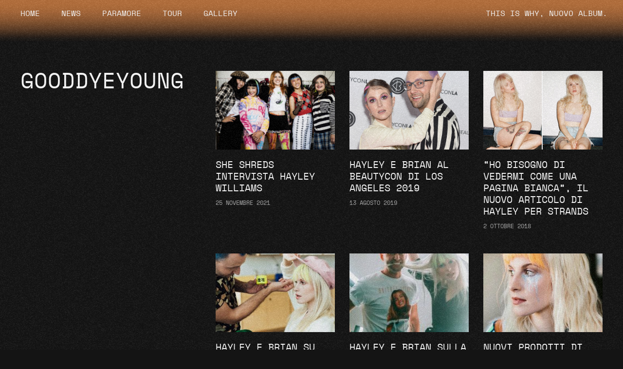

--- FILE ---
content_type: text/html; charset=UTF-8
request_url: https://paramoreitalia.com/tag/gooddyeyoung/
body_size: 15127
content:
<!doctype html>
<html lang="it-IT">
<head>
	<meta charset="UTF-8">
	<meta name="viewport" content="width=device-width, initial-scale=1">
	<link rel="profile" href="https://gmpg.org/xfn/11">
	<meta name='robots' content='index, follow, max-image-preview:large, max-snippet:-1, max-video-preview:-1' />
	<style>img:is([sizes="auto" i], [sizes^="auto," i]) { contain-intrinsic-size: 3000px 1500px }</style>
	
	<!-- This site is optimized with the Yoast SEO plugin v23.9 - https://yoast.com/wordpress/plugins/seo/ -->
	<title>GoodDyeYoung Archivi - Paramore Italia</title>
	<link rel="canonical" href="https://paramoreitalia.com/tag/gooddyeyoung/" />
	<meta property="og:locale" content="it_IT" />
	<meta property="og:type" content="article" />
	<meta property="og:title" content="GoodDyeYoung Archivi - Paramore Italia" />
	<meta property="og:url" content="https://paramoreitalia.com/tag/gooddyeyoung/" />
	<meta property="og:site_name" content="Paramore Italia" />
	<meta property="og:image" content="https://paramoreitalia.com/wp-content/uploads/2017/04/0ku4sjc-kws.jpg" />
	<meta property="og:image:width" content="1200" />
	<meta property="og:image:height" content="800" />
	<meta property="og:image:type" content="image/jpeg" />
	<meta name="twitter:card" content="summary_large_image" />
	<meta name="twitter:site" content="@italiaparamore" />
	<script type="application/ld+json" class="yoast-schema-graph">{"@context":"https://schema.org","@graph":[{"@type":"CollectionPage","@id":"https://paramoreitalia.com/tag/gooddyeyoung/","url":"https://paramoreitalia.com/tag/gooddyeyoung/","name":"GoodDyeYoung Archivi - Paramore Italia","isPartOf":{"@id":"http://paramoreitalia.com/#website"},"primaryImageOfPage":{"@id":"https://paramoreitalia.com/tag/gooddyeyoung/#primaryimage"},"image":{"@id":"https://paramoreitalia.com/tag/gooddyeyoung/#primaryimage"},"thumbnailUrl":"https://paramoreitalia.com/wp-content/uploads/2021/11/LindseyByrnes_LindseyByrnes_BO2_2862_edit-copy.jpg","breadcrumb":{"@id":"https://paramoreitalia.com/tag/gooddyeyoung/#breadcrumb"},"inLanguage":"it-IT"},{"@type":"ImageObject","inLanguage":"it-IT","@id":"https://paramoreitalia.com/tag/gooddyeyoung/#primaryimage","url":"https://paramoreitalia.com/wp-content/uploads/2021/11/LindseyByrnes_LindseyByrnes_BO2_2862_edit-copy.jpg","contentUrl":"https://paramoreitalia.com/wp-content/uploads/2021/11/LindseyByrnes_LindseyByrnes_BO2_2862_edit-copy.jpg","width":1000,"height":667},{"@type":"BreadcrumbList","@id":"https://paramoreitalia.com/tag/gooddyeyoung/#breadcrumb","itemListElement":[{"@type":"ListItem","position":1,"name":"Home","item":"https://paramoreitalia.com/"},{"@type":"ListItem","position":2,"name":"GoodDyeYoung"}]},{"@type":"WebSite","@id":"http://paramoreitalia.com/#website","url":"http://paramoreitalia.com/","name":"Paramore Italia","description":"Primo sito italiano dedicato ai Paramore.","potentialAction":[{"@type":"SearchAction","target":{"@type":"EntryPoint","urlTemplate":"http://paramoreitalia.com/?s={search_term_string}"},"query-input":{"@type":"PropertyValueSpecification","valueRequired":true,"valueName":"search_term_string"}}],"inLanguage":"it-IT"}]}</script>
	<!-- / Yoast SEO plugin. -->


<link rel='dns-prefetch' href='//maps.googleapis.com' />
<link rel='dns-prefetch' href='//maps.gstatic.com' />
<link rel='dns-prefetch' href='//fonts.googleapis.com' />
<link rel='dns-prefetch' href='//fonts.gstatic.com' />
<link rel='dns-prefetch' href='//ajax.googleapis.com' />
<link rel='dns-prefetch' href='//apis.google.com' />
<link rel='dns-prefetch' href='//google-analytics.com' />
<link rel='dns-prefetch' href='//www.google-analytics.com' />
<link rel='dns-prefetch' href='//ssl.google-analytics.com' />
<link rel='dns-prefetch' href='//youtube.com' />
<link rel='dns-prefetch' href='//api.pinterest.com' />
<link rel='dns-prefetch' href='//cdnjs.cloudflare.com' />
<link rel='dns-prefetch' href='//pixel.wp.com' />
<link rel='dns-prefetch' href='//connect.facebook.net' />
<link rel='dns-prefetch' href='//platform.twitter.com' />
<link rel='dns-prefetch' href='//syndication.twitter.com' />
<link rel='dns-prefetch' href='//platform.instagram.com' />
<link rel='dns-prefetch' href='//disqus.com' />
<link rel='dns-prefetch' href='//sitename.disqus.com' />
<link rel='dns-prefetch' href='//s7.addthis.com' />
<link rel='dns-prefetch' href='//platform.linkedin.com' />
<link rel='dns-prefetch' href='//w.sharethis.com' />
<link rel='dns-prefetch' href='//s0.wp.com' />
<link rel='dns-prefetch' href='//s1.wp.com' />
<link rel='dns-prefetch' href='//s2.wp.com' />
<link rel='dns-prefetch' href='//s.gravatar.com' />
<link rel='dns-prefetch' href='//0.gravatar.com' />
<link rel='dns-prefetch' href='//2.gravatar.com' />
<link rel='dns-prefetch' href='//1.gravatar.com' />
<link rel='dns-prefetch' href='//stats.wp.com' />

<link rel="alternate" type="application/rss+xml" title="Paramore Italia &raquo; Feed" href="https://paramoreitalia.com/feed/" />
<link rel="alternate" type="application/rss+xml" title="Paramore Italia &raquo; Feed dei commenti" href="https://paramoreitalia.com/comments/feed/" />
<link rel="alternate" type="application/rss+xml" title="Paramore Italia &raquo; GoodDyeYoung Feed del tag" href="https://paramoreitalia.com/tag/gooddyeyoung/feed/" />
<style id='wp-emoji-styles-inline-css'>

	img.wp-smiley, img.emoji {
		display: inline !important;
		border: none !important;
		box-shadow: none !important;
		height: 1em !important;
		width: 1em !important;
		margin: 0 0.07em !important;
		vertical-align: -0.1em !important;
		background: none !important;
		padding: 0 !important;
	}
</style>
<style id='filebird-block-filebird-gallery-style-inline-css'>
ul.filebird-block-filebird-gallery{margin:auto!important;padding:0!important;width:100%}ul.filebird-block-filebird-gallery.layout-grid{display:grid;grid-gap:20px;align-items:stretch;grid-template-columns:repeat(var(--columns),1fr);justify-items:stretch}ul.filebird-block-filebird-gallery.layout-grid li img{border:1px solid #ccc;box-shadow:2px 2px 6px 0 rgba(0,0,0,.3);height:100%;max-width:100%;-o-object-fit:cover;object-fit:cover;width:100%}ul.filebird-block-filebird-gallery.layout-masonry{-moz-column-count:var(--columns);-moz-column-gap:var(--space);column-gap:var(--space);-moz-column-width:var(--min-width);columns:var(--min-width) var(--columns);display:block;overflow:auto}ul.filebird-block-filebird-gallery.layout-masonry li{margin-bottom:var(--space)}ul.filebird-block-filebird-gallery li{list-style:none}ul.filebird-block-filebird-gallery li figure{height:100%;margin:0;padding:0;position:relative;width:100%}ul.filebird-block-filebird-gallery li figure figcaption{background:linear-gradient(0deg,rgba(0,0,0,.7),rgba(0,0,0,.3) 70%,transparent);bottom:0;box-sizing:border-box;color:#fff;font-size:.8em;margin:0;max-height:100%;overflow:auto;padding:3em .77em .7em;position:absolute;text-align:center;width:100%;z-index:2}ul.filebird-block-filebird-gallery li figure figcaption a{color:inherit}

</style>
<style id='classic-theme-styles-inline-css'>
/*! This file is auto-generated */
.wp-block-button__link{color:#fff;background-color:#32373c;border-radius:9999px;box-shadow:none;text-decoration:none;padding:calc(.667em + 2px) calc(1.333em + 2px);font-size:1.125em}.wp-block-file__button{background:#32373c;color:#fff;text-decoration:none}
</style>
<style id='global-styles-inline-css'>
:root{--wp--preset--aspect-ratio--square: 1;--wp--preset--aspect-ratio--4-3: 4/3;--wp--preset--aspect-ratio--3-4: 3/4;--wp--preset--aspect-ratio--3-2: 3/2;--wp--preset--aspect-ratio--2-3: 2/3;--wp--preset--aspect-ratio--16-9: 16/9;--wp--preset--aspect-ratio--9-16: 9/16;--wp--preset--color--black: #000000;--wp--preset--color--cyan-bluish-gray: #abb8c3;--wp--preset--color--white: #ffffff;--wp--preset--color--pale-pink: #f78da7;--wp--preset--color--vivid-red: #cf2e2e;--wp--preset--color--luminous-vivid-orange: #ff6900;--wp--preset--color--luminous-vivid-amber: #fcb900;--wp--preset--color--light-green-cyan: #7bdcb5;--wp--preset--color--vivid-green-cyan: #00d084;--wp--preset--color--pale-cyan-blue: #8ed1fc;--wp--preset--color--vivid-cyan-blue: #0693e3;--wp--preset--color--vivid-purple: #9b51e0;--wp--preset--gradient--vivid-cyan-blue-to-vivid-purple: linear-gradient(135deg,rgba(6,147,227,1) 0%,rgb(155,81,224) 100%);--wp--preset--gradient--light-green-cyan-to-vivid-green-cyan: linear-gradient(135deg,rgb(122,220,180) 0%,rgb(0,208,130) 100%);--wp--preset--gradient--luminous-vivid-amber-to-luminous-vivid-orange: linear-gradient(135deg,rgba(252,185,0,1) 0%,rgba(255,105,0,1) 100%);--wp--preset--gradient--luminous-vivid-orange-to-vivid-red: linear-gradient(135deg,rgba(255,105,0,1) 0%,rgb(207,46,46) 100%);--wp--preset--gradient--very-light-gray-to-cyan-bluish-gray: linear-gradient(135deg,rgb(238,238,238) 0%,rgb(169,184,195) 100%);--wp--preset--gradient--cool-to-warm-spectrum: linear-gradient(135deg,rgb(74,234,220) 0%,rgb(151,120,209) 20%,rgb(207,42,186) 40%,rgb(238,44,130) 60%,rgb(251,105,98) 80%,rgb(254,248,76) 100%);--wp--preset--gradient--blush-light-purple: linear-gradient(135deg,rgb(255,206,236) 0%,rgb(152,150,240) 100%);--wp--preset--gradient--blush-bordeaux: linear-gradient(135deg,rgb(254,205,165) 0%,rgb(254,45,45) 50%,rgb(107,0,62) 100%);--wp--preset--gradient--luminous-dusk: linear-gradient(135deg,rgb(255,203,112) 0%,rgb(199,81,192) 50%,rgb(65,88,208) 100%);--wp--preset--gradient--pale-ocean: linear-gradient(135deg,rgb(255,245,203) 0%,rgb(182,227,212) 50%,rgb(51,167,181) 100%);--wp--preset--gradient--electric-grass: linear-gradient(135deg,rgb(202,248,128) 0%,rgb(113,206,126) 100%);--wp--preset--gradient--midnight: linear-gradient(135deg,rgb(2,3,129) 0%,rgb(40,116,252) 100%);--wp--preset--font-size--small: 13px;--wp--preset--font-size--medium: 20px;--wp--preset--font-size--large: 36px;--wp--preset--font-size--x-large: 42px;--wp--preset--spacing--20: 0.44rem;--wp--preset--spacing--30: 0.67rem;--wp--preset--spacing--40: 1rem;--wp--preset--spacing--50: 1.5rem;--wp--preset--spacing--60: 2.25rem;--wp--preset--spacing--70: 3.38rem;--wp--preset--spacing--80: 5.06rem;--wp--preset--shadow--natural: 6px 6px 9px rgba(0, 0, 0, 0.2);--wp--preset--shadow--deep: 12px 12px 50px rgba(0, 0, 0, 0.4);--wp--preset--shadow--sharp: 6px 6px 0px rgba(0, 0, 0, 0.2);--wp--preset--shadow--outlined: 6px 6px 0px -3px rgba(255, 255, 255, 1), 6px 6px rgba(0, 0, 0, 1);--wp--preset--shadow--crisp: 6px 6px 0px rgba(0, 0, 0, 1);}:where(.is-layout-flex){gap: 0.5em;}:where(.is-layout-grid){gap: 0.5em;}body .is-layout-flex{display: flex;}.is-layout-flex{flex-wrap: wrap;align-items: center;}.is-layout-flex > :is(*, div){margin: 0;}body .is-layout-grid{display: grid;}.is-layout-grid > :is(*, div){margin: 0;}:where(.wp-block-columns.is-layout-flex){gap: 2em;}:where(.wp-block-columns.is-layout-grid){gap: 2em;}:where(.wp-block-post-template.is-layout-flex){gap: 1.25em;}:where(.wp-block-post-template.is-layout-grid){gap: 1.25em;}.has-black-color{color: var(--wp--preset--color--black) !important;}.has-cyan-bluish-gray-color{color: var(--wp--preset--color--cyan-bluish-gray) !important;}.has-white-color{color: var(--wp--preset--color--white) !important;}.has-pale-pink-color{color: var(--wp--preset--color--pale-pink) !important;}.has-vivid-red-color{color: var(--wp--preset--color--vivid-red) !important;}.has-luminous-vivid-orange-color{color: var(--wp--preset--color--luminous-vivid-orange) !important;}.has-luminous-vivid-amber-color{color: var(--wp--preset--color--luminous-vivid-amber) !important;}.has-light-green-cyan-color{color: var(--wp--preset--color--light-green-cyan) !important;}.has-vivid-green-cyan-color{color: var(--wp--preset--color--vivid-green-cyan) !important;}.has-pale-cyan-blue-color{color: var(--wp--preset--color--pale-cyan-blue) !important;}.has-vivid-cyan-blue-color{color: var(--wp--preset--color--vivid-cyan-blue) !important;}.has-vivid-purple-color{color: var(--wp--preset--color--vivid-purple) !important;}.has-black-background-color{background-color: var(--wp--preset--color--black) !important;}.has-cyan-bluish-gray-background-color{background-color: var(--wp--preset--color--cyan-bluish-gray) !important;}.has-white-background-color{background-color: var(--wp--preset--color--white) !important;}.has-pale-pink-background-color{background-color: var(--wp--preset--color--pale-pink) !important;}.has-vivid-red-background-color{background-color: var(--wp--preset--color--vivid-red) !important;}.has-luminous-vivid-orange-background-color{background-color: var(--wp--preset--color--luminous-vivid-orange) !important;}.has-luminous-vivid-amber-background-color{background-color: var(--wp--preset--color--luminous-vivid-amber) !important;}.has-light-green-cyan-background-color{background-color: var(--wp--preset--color--light-green-cyan) !important;}.has-vivid-green-cyan-background-color{background-color: var(--wp--preset--color--vivid-green-cyan) !important;}.has-pale-cyan-blue-background-color{background-color: var(--wp--preset--color--pale-cyan-blue) !important;}.has-vivid-cyan-blue-background-color{background-color: var(--wp--preset--color--vivid-cyan-blue) !important;}.has-vivid-purple-background-color{background-color: var(--wp--preset--color--vivid-purple) !important;}.has-black-border-color{border-color: var(--wp--preset--color--black) !important;}.has-cyan-bluish-gray-border-color{border-color: var(--wp--preset--color--cyan-bluish-gray) !important;}.has-white-border-color{border-color: var(--wp--preset--color--white) !important;}.has-pale-pink-border-color{border-color: var(--wp--preset--color--pale-pink) !important;}.has-vivid-red-border-color{border-color: var(--wp--preset--color--vivid-red) !important;}.has-luminous-vivid-orange-border-color{border-color: var(--wp--preset--color--luminous-vivid-orange) !important;}.has-luminous-vivid-amber-border-color{border-color: var(--wp--preset--color--luminous-vivid-amber) !important;}.has-light-green-cyan-border-color{border-color: var(--wp--preset--color--light-green-cyan) !important;}.has-vivid-green-cyan-border-color{border-color: var(--wp--preset--color--vivid-green-cyan) !important;}.has-pale-cyan-blue-border-color{border-color: var(--wp--preset--color--pale-cyan-blue) !important;}.has-vivid-cyan-blue-border-color{border-color: var(--wp--preset--color--vivid-cyan-blue) !important;}.has-vivid-purple-border-color{border-color: var(--wp--preset--color--vivid-purple) !important;}.has-vivid-cyan-blue-to-vivid-purple-gradient-background{background: var(--wp--preset--gradient--vivid-cyan-blue-to-vivid-purple) !important;}.has-light-green-cyan-to-vivid-green-cyan-gradient-background{background: var(--wp--preset--gradient--light-green-cyan-to-vivid-green-cyan) !important;}.has-luminous-vivid-amber-to-luminous-vivid-orange-gradient-background{background: var(--wp--preset--gradient--luminous-vivid-amber-to-luminous-vivid-orange) !important;}.has-luminous-vivid-orange-to-vivid-red-gradient-background{background: var(--wp--preset--gradient--luminous-vivid-orange-to-vivid-red) !important;}.has-very-light-gray-to-cyan-bluish-gray-gradient-background{background: var(--wp--preset--gradient--very-light-gray-to-cyan-bluish-gray) !important;}.has-cool-to-warm-spectrum-gradient-background{background: var(--wp--preset--gradient--cool-to-warm-spectrum) !important;}.has-blush-light-purple-gradient-background{background: var(--wp--preset--gradient--blush-light-purple) !important;}.has-blush-bordeaux-gradient-background{background: var(--wp--preset--gradient--blush-bordeaux) !important;}.has-luminous-dusk-gradient-background{background: var(--wp--preset--gradient--luminous-dusk) !important;}.has-pale-ocean-gradient-background{background: var(--wp--preset--gradient--pale-ocean) !important;}.has-electric-grass-gradient-background{background: var(--wp--preset--gradient--electric-grass) !important;}.has-midnight-gradient-background{background: var(--wp--preset--gradient--midnight) !important;}.has-small-font-size{font-size: var(--wp--preset--font-size--small) !important;}.has-medium-font-size{font-size: var(--wp--preset--font-size--medium) !important;}.has-large-font-size{font-size: var(--wp--preset--font-size--large) !important;}.has-x-large-font-size{font-size: var(--wp--preset--font-size--x-large) !important;}
:where(.wp-block-post-template.is-layout-flex){gap: 1.25em;}:where(.wp-block-post-template.is-layout-grid){gap: 1.25em;}
:where(.wp-block-columns.is-layout-flex){gap: 2em;}:where(.wp-block-columns.is-layout-grid){gap: 2em;}
:root :where(.wp-block-pullquote){font-size: 1.5em;line-height: 1.6;}
</style>
<link rel='stylesheet' id='hello-elementor-css' href='https://paramoreitalia.com/wp-content/themes/hello-elementor/style.min.css?ver=3.1.1' media='all' />
<link rel='stylesheet' id='hello-elementor-theme-style-css' href='https://paramoreitalia.com/wp-content/themes/hello-elementor/theme.min.css?ver=3.1.1' media='all' />
<link rel='stylesheet' id='hello-elementor-header-footer-css' href='https://paramoreitalia.com/wp-content/themes/hello-elementor/header-footer.min.css?ver=3.1.1' media='all' />
<link rel='stylesheet' id='elementor-frontend-css' href='https://paramoreitalia.com/wp-content/uploads/elementor/css/custom-frontend.min.css?ver=1732579169' media='all' />
<link rel='stylesheet' id='widget-nav-menu-css' href='https://paramoreitalia.com/wp-content/uploads/elementor/css/custom-pro-widget-nav-menu.min.css?ver=1732579169' media='all' />
<link rel='stylesheet' id='widget-text-editor-css' href='https://paramoreitalia.com/wp-content/plugins/elementor/assets/css/widget-text-editor.min.css?ver=3.25.10' media='all' />
<link rel='stylesheet' id='widget-spacer-css' href='https://paramoreitalia.com/wp-content/plugins/elementor/assets/css/widget-spacer.min.css?ver=3.25.10' media='all' />
<link rel='stylesheet' id='widget-image-css' href='https://paramoreitalia.com/wp-content/plugins/elementor/assets/css/widget-image.min.css?ver=3.25.10' media='all' />
<link rel='stylesheet' id='widget-divider-css' href='https://paramoreitalia.com/wp-content/plugins/elementor/assets/css/widget-divider.min.css?ver=3.25.10' media='all' />
<link rel='stylesheet' id='widget-heading-css' href='https://paramoreitalia.com/wp-content/plugins/elementor/assets/css/widget-heading.min.css?ver=3.25.10' media='all' />
<link rel='stylesheet' id='widget-posts-css' href='https://paramoreitalia.com/wp-content/plugins/elementor-pro/assets/css/widget-posts.min.css?ver=3.25.4' media='all' />
<link rel='stylesheet' id='e-animation-fadeIn-css' href='https://paramoreitalia.com/wp-content/plugins/elementor/assets/lib/animations/styles/fadeIn.min.css?ver=3.25.10' media='all' />
<link data-minify="1" rel='stylesheet' id='elementor-icons-css' href='https://paramoreitalia.com/wp-content/cache/min/1/wp-content/plugins/elementor/assets/lib/eicons/css/elementor-icons.min.css?ver=1732579169' media='all' />
<link data-minify="1" rel='stylesheet' id='swiper-css' href='https://paramoreitalia.com/wp-content/cache/min/1/wp-content/plugins/elementor/assets/lib/swiper/v8/css/swiper.min.css?ver=1732579169' media='all' />
<link rel='stylesheet' id='e-swiper-css' href='https://paramoreitalia.com/wp-content/plugins/elementor/assets/css/conditionals/e-swiper.min.css?ver=3.25.10' media='all' />
<link rel='stylesheet' id='elementor-post-23272-css' href='https://paramoreitalia.com/wp-content/uploads/elementor/css/post-23272.css?ver=1732579169' media='all' />
<link rel='stylesheet' id='e-popup-style-css' href='https://paramoreitalia.com/wp-content/plugins/elementor-pro/assets/css/conditionals/popup.min.css?ver=3.25.4' media='all' />
<link rel='stylesheet' id='elementor-post-26319-css' href='https://paramoreitalia.com/wp-content/uploads/elementor/css/post-26319.css?ver=1732579169' media='all' />
<link rel='stylesheet' id='elementor-post-26183-css' href='https://paramoreitalia.com/wp-content/uploads/elementor/css/post-26183.css?ver=1732579169' media='all' />
<link rel='stylesheet' id='elementor-post-23066-css' href='https://paramoreitalia.com/wp-content/uploads/elementor/css/post-23066.css?ver=1732579177' media='all' />
<link rel='stylesheet' id='elementor-post-36738-css' href='https://paramoreitalia.com/wp-content/uploads/elementor/css/post-36738.css?ver=1732579169' media='all' />
<link data-minify="1" rel='stylesheet' id='hello-elementor-child-style-css' href='https://paramoreitalia.com/wp-content/cache/min/1/wp-content/themes/hello-theme-child-master/style.css?ver=1732579169' media='all' />
<link rel='stylesheet' id='elementor-icons-shared-0-css' href='https://paramoreitalia.com/wp-content/plugins/elementor/assets/lib/font-awesome/css/fontawesome.min.css?ver=5.15.3' media='all' />
<link data-minify="1" rel='stylesheet' id='elementor-icons-fa-solid-css' href='https://paramoreitalia.com/wp-content/cache/min/1/wp-content/plugins/elementor/assets/lib/font-awesome/css/solid.min.css?ver=1732579169' media='all' />
<script src="https://paramoreitalia.com/wp-includes/js/jquery/jquery.min.js?ver=3.7.1" id="jquery-core-js"></script>
<script src="https://paramoreitalia.com/wp-includes/js/jquery/jquery-migrate.min.js?ver=3.4.1" id="jquery-migrate-js"></script>
<link rel="https://api.w.org/" href="https://paramoreitalia.com/wp-json/" /><link rel="alternate" title="JSON" type="application/json" href="https://paramoreitalia.com/wp-json/wp/v2/tags/38" /><link rel="EditURI" type="application/rsd+xml" title="RSD" href="https://paramoreitalia.com/xmlrpc.php?rsd" />
<meta name="generator" content="WordPress 6.7.4" />
<meta name="generator" content="Elementor 3.25.10; features: additional_custom_breakpoints, e_optimized_control_loading; settings: css_print_method-external, google_font-enabled, font_display-auto">
			<style>
				.e-con.e-parent:nth-of-type(n+4):not(.e-lazyloaded):not(.e-no-lazyload),
				.e-con.e-parent:nth-of-type(n+4):not(.e-lazyloaded):not(.e-no-lazyload) * {
					background-image: none !important;
				}
				@media screen and (max-height: 1024px) {
					.e-con.e-parent:nth-of-type(n+3):not(.e-lazyloaded):not(.e-no-lazyload),
					.e-con.e-parent:nth-of-type(n+3):not(.e-lazyloaded):not(.e-no-lazyload) * {
						background-image: none !important;
					}
				}
				@media screen and (max-height: 640px) {
					.e-con.e-parent:nth-of-type(n+2):not(.e-lazyloaded):not(.e-no-lazyload),
					.e-con.e-parent:nth-of-type(n+2):not(.e-lazyloaded):not(.e-no-lazyload) * {
						background-image: none !important;
					}
				}
			</style>
			<link rel="icon" href="https://paramoreitalia.com/wp-content/uploads/2020/03/Favicon_n_Tavola-disegno-1.jpg" sizes="32x32" />
<link rel="icon" href="https://paramoreitalia.com/wp-content/uploads/2020/03/Favicon_n_Tavola-disegno-1.jpg" sizes="192x192" />
<link rel="apple-touch-icon" href="https://paramoreitalia.com/wp-content/uploads/2020/03/Favicon_n_Tavola-disegno-1.jpg" />
<meta name="msapplication-TileImage" content="https://paramoreitalia.com/wp-content/uploads/2020/03/Favicon_n_Tavola-disegno-1.jpg" />
		<style id="wp-custom-css">
			/*TESTO BOLD ETC*/
b, strong {color: #B9723E}

p a {
	text-decoration-color: #B9723E;
	text-decoration-line: underline !important;
	text-underline-position: under;
}

/*TESTO CHE SCROLLA*/

.marqueebox {
        position: relative !important;
        overflow: hidden;
        height: 60px;
        display: flex;
        -webkit-display: flex;
        gap: 25px;
    }
    
.marqueetext {
	animation: scroll 85s linear 0s infinite;
	-webkit-animation: scroll 85s linear 0s infinite;
	white-space: nowrap;
	font-family: 'Space Mono', monospace;
	font-size: 43px;
	color: white;
	display: block;
    }
    
@keyframes scroll {
0% {
-moz-transform: translateX(0%);
-webkit-transform: translateX(0%);
transform: translateX(0%);
            }
100% {
-moz-transform: translateX(-100%);
-webkit-transform: translateX(-100%);
transform: translateX(-100%);
            }







		</style>
		<noscript><style id="rocket-lazyload-nojs-css">.rll-youtube-player, [data-lazy-src]{display:none !important;}</style></noscript><meta name="generator" content="WP Rocket 3.17.3" data-wpr-features="wpr_minify_js wpr_lazyload_images wpr_lazyload_iframes wpr_minify_css wpr_desktop wpr_dns_prefetch" /></head>
<body class="archive tag tag-gooddyeyoung tag-38 elementor-default elementor-template-full-width elementor-kit-23272 elementor-page-23066">


<a class="skip-link screen-reader-text" href="#content">Vai al contenuto</a>

		<div data-rocket-location-hash="511f56c3d3ca662eba0c912c230f6402" data-elementor-type="header" data-elementor-id="26319" class="elementor elementor-26319 elementor-location-header" data-elementor-post-type="elementor_library">
					<section class="elementor-section elementor-top-section elementor-element elementor-element-2caf0dea elementor-section-full_width elementor-section-height-min-height elementor-section-items-stretch elementor-hidden-mobile elementor-hidden-tablet elementor-hidden-tablet_extra elementor-section-height-default" data-id="2caf0dea" data-element_type="section" id="orange-header" data-settings="{&quot;background_background&quot;:&quot;gradient&quot;,&quot;motion_fx_motion_fx_scrolling&quot;:&quot;yes&quot;,&quot;motion_fx_devices&quot;:[&quot;desktop&quot;],&quot;sticky&quot;:&quot;top&quot;,&quot;sticky_on&quot;:[&quot;desktop&quot;],&quot;animation&quot;:&quot;none&quot;,&quot;sticky_offset&quot;:0,&quot;sticky_effects_offset&quot;:0,&quot;sticky_anchor_link_offset&quot;:0}">
							<div data-rocket-location-hash="8a5e4d76b5c2d37577a41dd7aeef9815" class="elementor-background-overlay"></div>
							<div data-rocket-location-hash="f035ce1bd6bc78e3edb5d8fdfcfada36" class="elementor-container elementor-column-gap-default">
					<div class="elementor-column elementor-col-25 elementor-top-column elementor-element elementor-element-2bd98989" data-id="2bd98989" data-element_type="column">
			<div class="elementor-widget-wrap elementor-element-populated">
						<div class="elementor-element elementor-element-60137b69 elementor-nav-menu__align-start elementor-nav-menu--dropdown-none elementor-widget elementor-widget-nav-menu" data-id="60137b69" data-element_type="widget" data-settings="{&quot;layout&quot;:&quot;horizontal&quot;,&quot;submenu_icon&quot;:{&quot;value&quot;:&quot;&lt;i class=\&quot;fas fa-caret-down\&quot;&gt;&lt;\/i&gt;&quot;,&quot;library&quot;:&quot;fa-solid&quot;}}" data-widget_type="nav-menu.default">
				<div class="elementor-widget-container">
						<nav aria-label="Menu" class="elementor-nav-menu--main elementor-nav-menu__container elementor-nav-menu--layout-horizontal e--pointer-none">
				<ul id="menu-1-60137b69" class="elementor-nav-menu"><li class="menu-item menu-item-type-post_type menu-item-object-page menu-item-home menu-item-26329"><a href="https://paramoreitalia.com/" class="elementor-item">Home</a></li>
<li class="menu-item menu-item-type-post_type menu-item-object-page menu-item-26343"><a href="https://paramoreitalia.com/news/" class="elementor-item">News</a></li>
<li class="menu-item menu-item-type-post_type menu-item-object-page menu-item-26344"><a href="https://paramoreitalia.com/paramore/biografia/" class="elementor-item">Paramore</a></li>
<li class="menu-item menu-item-type-post_type menu-item-object-page menu-item-26551"><a href="https://paramoreitalia.com/prossimi-concerti/" class="elementor-item">Tour</a></li>
<li class="menu-item menu-item-type-custom menu-item-object-custom menu-item-21949"><a href="//gallery.paramoreitalia.com" class="elementor-item">Gallery</a></li>
</ul>			</nav>
						<nav class="elementor-nav-menu--dropdown elementor-nav-menu__container" aria-hidden="true">
				<ul id="menu-2-60137b69" class="elementor-nav-menu"><li class="menu-item menu-item-type-post_type menu-item-object-page menu-item-home menu-item-26329"><a href="https://paramoreitalia.com/" class="elementor-item" tabindex="-1">Home</a></li>
<li class="menu-item menu-item-type-post_type menu-item-object-page menu-item-26343"><a href="https://paramoreitalia.com/news/" class="elementor-item" tabindex="-1">News</a></li>
<li class="menu-item menu-item-type-post_type menu-item-object-page menu-item-26344"><a href="https://paramoreitalia.com/paramore/biografia/" class="elementor-item" tabindex="-1">Paramore</a></li>
<li class="menu-item menu-item-type-post_type menu-item-object-page menu-item-26551"><a href="https://paramoreitalia.com/prossimi-concerti/" class="elementor-item" tabindex="-1">Tour</a></li>
<li class="menu-item menu-item-type-custom menu-item-object-custom menu-item-21949"><a href="//gallery.paramoreitalia.com" class="elementor-item" tabindex="-1">Gallery</a></li>
</ul>			</nav>
				</div>
				</div>
					</div>
		</div>
				<div class="elementor-column elementor-col-50 elementor-top-column elementor-element elementor-element-28d0a800" data-id="28d0a800" data-element_type="column">
			<div class="elementor-widget-wrap elementor-element-populated">
						<div class="elementor-element elementor-element-1554d644 elementor-widget elementor-widget-text-editor" data-id="1554d644" data-element_type="widget" data-widget_type="text-editor.default">
				<div class="elementor-widget-container">
							<a href="https://paramoreitalia.com/tag/this-is-why-album/">THIS IS WHY, NUOVO ALBUM.</a>						</div>
				</div>
					</div>
		</div>
				<div class="elementor-column elementor-col-25 elementor-top-column elementor-element elementor-element-7d4de500" data-id="7d4de500" data-element_type="column">
			<div class="elementor-widget-wrap elementor-element-populated">
						<div class="elementor-element elementor-element-16df5235 elementor-widget elementor-widget-text-editor" data-id="16df5235" data-element_type="widget" data-widget_type="text-editor.default">
				<div class="elementor-widget-container">
							Gio 15/01						</div>
				</div>
					</div>
		</div>
					</div>
		</section>
				<section class="elementor-section elementor-top-section elementor-element elementor-element-a0a8abd elementor-section-full_width elementor-section-height-min-height elementor-section-items-stretch elementor-hidden-mobile elementor-hidden-desktop elementor-section-height-default" data-id="a0a8abd" data-element_type="section" id="orange-header-mobile" data-settings="{&quot;background_background&quot;:&quot;gradient&quot;,&quot;motion_fx_motion_fx_scrolling&quot;:&quot;yes&quot;,&quot;motion_fx_devices&quot;:[&quot;tablet_extra&quot;,&quot;tablet&quot;],&quot;sticky&quot;:&quot;top&quot;,&quot;sticky_on&quot;:[&quot;tablet_extra&quot;,&quot;tablet&quot;],&quot;animation&quot;:&quot;none&quot;,&quot;sticky_offset&quot;:0,&quot;sticky_effects_offset&quot;:0,&quot;sticky_anchor_link_offset&quot;:0}">
							<div data-rocket-location-hash="d6ffef6da7b7986c03fc999cc8f85cb1" class="elementor-background-overlay"></div>
							<div data-rocket-location-hash="d980f33cebda42b9db2d1a70c42a55aa" class="elementor-container elementor-column-gap-default">
					<div class="elementor-column elementor-col-50 elementor-top-column elementor-element elementor-element-d13e8bd" data-id="d13e8bd" data-element_type="column">
			<div class="elementor-widget-wrap elementor-element-populated">
						<div class="elementor-element elementor-element-1d99201 elementor-nav-menu__align-start elementor-nav-menu--dropdown-none elementor-widget elementor-widget-nav-menu" data-id="1d99201" data-element_type="widget" data-settings="{&quot;layout&quot;:&quot;horizontal&quot;,&quot;submenu_icon&quot;:{&quot;value&quot;:&quot;&lt;i class=\&quot;fas fa-caret-down\&quot;&gt;&lt;\/i&gt;&quot;,&quot;library&quot;:&quot;fa-solid&quot;}}" data-widget_type="nav-menu.default">
				<div class="elementor-widget-container">
						<nav aria-label="Menu" class="elementor-nav-menu--main elementor-nav-menu__container elementor-nav-menu--layout-horizontal e--pointer-none">
				<ul id="menu-1-1d99201" class="elementor-nav-menu"><li class="menu-item menu-item-type-post_type menu-item-object-page menu-item-home menu-item-26329"><a href="https://paramoreitalia.com/" class="elementor-item">Home</a></li>
<li class="menu-item menu-item-type-post_type menu-item-object-page menu-item-26343"><a href="https://paramoreitalia.com/news/" class="elementor-item">News</a></li>
<li class="menu-item menu-item-type-post_type menu-item-object-page menu-item-26344"><a href="https://paramoreitalia.com/paramore/biografia/" class="elementor-item">Paramore</a></li>
<li class="menu-item menu-item-type-post_type menu-item-object-page menu-item-26551"><a href="https://paramoreitalia.com/prossimi-concerti/" class="elementor-item">Tour</a></li>
<li class="menu-item menu-item-type-custom menu-item-object-custom menu-item-21949"><a href="//gallery.paramoreitalia.com" class="elementor-item">Gallery</a></li>
</ul>			</nav>
						<nav class="elementor-nav-menu--dropdown elementor-nav-menu__container" aria-hidden="true">
				<ul id="menu-2-1d99201" class="elementor-nav-menu"><li class="menu-item menu-item-type-post_type menu-item-object-page menu-item-home menu-item-26329"><a href="https://paramoreitalia.com/" class="elementor-item" tabindex="-1">Home</a></li>
<li class="menu-item menu-item-type-post_type menu-item-object-page menu-item-26343"><a href="https://paramoreitalia.com/news/" class="elementor-item" tabindex="-1">News</a></li>
<li class="menu-item menu-item-type-post_type menu-item-object-page menu-item-26344"><a href="https://paramoreitalia.com/paramore/biografia/" class="elementor-item" tabindex="-1">Paramore</a></li>
<li class="menu-item menu-item-type-post_type menu-item-object-page menu-item-26551"><a href="https://paramoreitalia.com/prossimi-concerti/" class="elementor-item" tabindex="-1">Tour</a></li>
<li class="menu-item menu-item-type-custom menu-item-object-custom menu-item-21949"><a href="//gallery.paramoreitalia.com" class="elementor-item" tabindex="-1">Gallery</a></li>
</ul>			</nav>
				</div>
				</div>
				<div class="elementor-element elementor-element-eb3cdc5 elementor-widget elementor-widget-spacer" data-id="eb3cdc5" data-element_type="widget" data-widget_type="spacer.default">
				<div class="elementor-widget-container">
					<div class="elementor-spacer">
			<div class="elementor-spacer-inner"></div>
		</div>
				</div>
				</div>
					</div>
		</div>
				<div class="elementor-column elementor-col-50 elementor-top-column elementor-element elementor-element-85700e0" data-id="85700e0" data-element_type="column">
			<div class="elementor-widget-wrap elementor-element-populated">
						<div class="elementor-element elementor-element-572c5c2 elementor-widget elementor-widget-text-editor" data-id="572c5c2" data-element_type="widget" data-widget_type="text-editor.default">
				<div class="elementor-widget-container">
							<a href="https://paramoreitalia.com/tag/this-is-why-album/"> THIS IS WHY, NUOVO ALBUM.</a>						</div>
				</div>
				<div class="elementor-element elementor-element-b1546af elementor-widget elementor-widget-spacer" data-id="b1546af" data-element_type="widget" data-widget_type="spacer.default">
				<div class="elementor-widget-container">
					<div class="elementor-spacer">
			<div class="elementor-spacer-inner"></div>
		</div>
				</div>
				</div>
					</div>
		</div>
					</div>
		</section>
				<section class="elementor-section elementor-top-section elementor-element elementor-element-ba25275 elementor-section-full_width elementor-section-height-min-height elementor-section-items-stretch elementor-hidden-desktop elementor-hidden-tablet elementor-hidden-tablet_extra elementor-section-height-default" data-id="ba25275" data-element_type="section" id="orange-header-mobile" data-settings="{&quot;background_background&quot;:&quot;gradient&quot;,&quot;motion_fx_motion_fx_scrolling&quot;:&quot;yes&quot;,&quot;motion_fx_devices&quot;:[&quot;desktop&quot;],&quot;sticky&quot;:&quot;top&quot;,&quot;sticky_on&quot;:[&quot;mobile&quot;],&quot;animation&quot;:&quot;none&quot;,&quot;sticky_offset&quot;:0,&quot;sticky_effects_offset&quot;:0,&quot;sticky_anchor_link_offset&quot;:0}">
							<div data-rocket-location-hash="e0e5fbbd31e06efd083e304f2a57bf0e" class="elementor-background-overlay"></div>
							<div data-rocket-location-hash="2aac35cf2c11024fe90c54c8a041fb0e" class="elementor-container elementor-column-gap-default">
					<div class="elementor-column elementor-col-50 elementor-top-column elementor-element elementor-element-19edbfa" data-id="19edbfa" data-element_type="column">
			<div class="elementor-widget-wrap elementor-element-populated">
						<div class="elementor-element elementor-element-b17329b elementor-widget elementor-widget-text-editor" data-id="b17329b" data-element_type="widget" data-widget_type="text-editor.default">
				<div class="elementor-widget-container">
							<a style="color: #fff;" href="//paramoreitalia.com">HOME</a>						</div>
				</div>
				<div class="elementor-element elementor-element-bbac861 elementor-widget elementor-widget-spacer" data-id="bbac861" data-element_type="widget" data-widget_type="spacer.default">
				<div class="elementor-widget-container">
					<div class="elementor-spacer">
			<div class="elementor-spacer-inner"></div>
		</div>
				</div>
				</div>
					</div>
		</div>
				<div class="elementor-column elementor-col-50 elementor-top-column elementor-element elementor-element-27e2ac7" data-id="27e2ac7" data-element_type="column">
			<div class="elementor-widget-wrap elementor-element-populated">
						<div class="elementor-element elementor-element-99b52ea elementor-widget elementor-widget-html" data-id="99b52ea" data-element_type="widget" data-widget_type="html.default">
				<div class="elementor-widget-container">
			<button class="hamburger hamburger--spring" type="button">
<a href="#elementor-action%3Aaction%3Dpopup%3Aopen%26settings%3DeyJpZCI6IjM2NzM4IiwidG9nZ2xlIjp0cnVlfQ%3D%3D"><div class="hamburger-box">
<div class="hamburger-inner"></div>
</div>
</a>
</button>
<script>
document.addEventListener('DOMContentLoaded', function() {
jQuery(function($){
$('.hamburger').click(function(){
$('.hamburger--spring').toggleClass('is-active');
});
});
});
</script>


<style>
    
.hamburger {
  padding: 0;
  float: right;
  display: inline-block;
  cursor: pointer;
  transition-property: opacity, filter;
  transition-duration: 0.15s;
  transition-timing-function: linear;
  font: inherit;
  color: inherit;
  text-transform: none;
  background-color: transparent;
  border: 0;
  margin: 8px 0 0 0;
  overflow: visible; 
z-index:99999;}
  .hamburger:hover {
    opacity: 1; }
  .hamburger.is-active:hover {
    opacity: 1; }
  .hamburger.is-active .hamburger-inner,
  .hamburger.is-active .hamburger-inner::before,
  .hamburger.is-active .hamburger-inner::after {
    background-color: #fff; }

.hamburger:hover, .hamburger:focus{
    background: unset;
    outline: unset;
  }
    
.hamburger-box {
  width: 32px;
  height: 24px;
  display: inline-block;
  position: relative; }

.hamburger-inner {
  display: block;
  top: 50%;
  margin-top: -2px; }
  .hamburger-inner, .hamburger-inner::before, .hamburger-inner::after {
    width: 30px;
    height: 1px;
    background-color: #fff;
    border-radius: 0px;
    position: absolute;
    transition-property: transform;
    transition-duration: 0.15s;
    transition-timing-function: ease; }
  .hamburger-inner::before, .hamburger-inner::after {
    content: "";
    display: block; }
  .hamburger-inner::before {
    top: -10px; }
  .hamburger-inner::after {
    bottom: -10px; }
/*
   * Spring
   */
.hamburger--spring .hamburger-inner {
  top: 2px;
  transition: background-color 0s 0.13s linear; }
  .hamburger--spring .hamburger-inner::before {
    top: 10px;
    transition: top 0.1s 0.2s cubic-bezier(0.33333, 0.66667, 0.66667, 1), transform 0.13s cubic-bezier(0.55, 0.055, 0.675, 0.19); }
  .hamburger--spring .hamburger-inner::after {
    top: 20px;
    transition: top 0.2s 0.2s cubic-bezier(0.33333, 0.66667, 0.66667, 1), transform 0.13s cubic-bezier(0.55, 0.055, 0.675, 0.19); }

.hamburger--spring.is-active .hamburger-inner {
  transition-delay: 0.22s;
  background-color: transparent !important; }
  .hamburger--spring.is-active .hamburger-inner::before {
    top: 0;
    transition: top 0.1s 0.15s cubic-bezier(0.33333, 0, 0.66667, 0.33333), transform 0.13s 0.22s cubic-bezier(0.215, 0.61, 0.355, 1);
    transform: translate3d(0, 10px, 0) rotate(45deg); }
  .hamburger--spring.is-active .hamburger-inner::after {
    top: 0;
    transition: top 0.2s cubic-bezier(0.33333, 0, 0.66667, 0.33333), transform 0.13s 0.22s cubic-bezier(0.215, 0.61, 0.355, 1);
    transform: translate3d(0, 10px, 0) rotate(-45deg); }

/*
   * Spring Reverse
   */
.hamburger--spring-r .hamburger-inner {
  top: auto;
  bottom: 0;
  transition-duration: 0.13s;
  transition-delay: 0s;
  transition-timing-function: cubic-bezier(0.55, 0.055, 0.675, 0.19); }
  .hamburger--spring-r .hamburger-inner::after {
    top: -20px;
    transition: top 0.2s 0.2s cubic-bezier(0.33333, 0.66667, 0.66667, 1), opacity 0s linear; }
  .hamburger--spring-r .hamburger-inner::before {
    transition: top 0.1s 0.2s cubic-bezier(0.33333, 0.66667, 0.66667, 1), transform 0.13s cubic-bezier(0.55, 0.055, 0.675, 0.19); }

.hamburger--spring-r.is-active .hamburger-inner {
  transform: translate3d(0, -10px, 0) rotate(-45deg);
  transition-delay: 0.22s;
  transition-timing-function: cubic-bezier(0.215, 0.61, 0.355, 1); }
  .hamburger--spring-r.is-active .hamburger-inner::after {
    top: 0;
    opacity: 0;
    transition: top 0.2s cubic-bezier(0.33333, 0, 0.66667, 0.33333), opacity 0s 0.22s linear; }
  .hamburger--spring-r.is-active .hamburger-inner::before {
    top: 0;
    transform: rotate(90deg);
    transition: top 0.1s 0.15s cubic-bezier(0.33333, 0, 0.66667, 0.33333), transform 0.13s 0.22s cubic-bezier(0.215, 0.61, 0.355, 1); }

</style>

		</div>
				</div>
				<div class="elementor-element elementor-element-ddb9e93 elementor-widget elementor-widget-spacer" data-id="ddb9e93" data-element_type="widget" data-widget_type="spacer.default">
				<div class="elementor-widget-container">
					<div class="elementor-spacer">
			<div class="elementor-spacer-inner"></div>
		</div>
				</div>
				</div>
					</div>
		</div>
					</div>
		</section>
				</div>
				<div data-rocket-location-hash="045d3167d484a7080549d80c23acd940" data-elementor-type="archive" data-elementor-id="23066" class="elementor elementor-23066 elementor-location-archive" data-elementor-post-type="elementor_library">
					<section data-rocket-location-hash="cda6a043c592809d16a5f736aab37337" class="elementor-section elementor-top-section elementor-element elementor-element-0f49945 elementor-section-full_width elementor-section-height-default elementor-section-height-default" data-id="0f49945" data-element_type="section">
						<div data-rocket-location-hash="c0a8692ba87932e4b64164f91c78807d" class="elementor-container elementor-column-gap-default">
					<div class="elementor-column elementor-col-50 elementor-top-column elementor-element elementor-element-2803d30" data-id="2803d30" data-element_type="column">
			<div class="elementor-widget-wrap elementor-element-populated">
						<div class="elementor-element elementor-element-0562095 elementor-widget elementor-widget-theme-archive-title elementor-page-title elementor-widget-heading" data-id="0562095" data-element_type="widget" data-widget_type="theme-archive-title.default">
				<div class="elementor-widget-container">
			<h1 class="elementor-heading-title elementor-size-default">GoodDyeYoung</h1>		</div>
				</div>
					</div>
		</div>
				<div class="elementor-column elementor-col-50 elementor-top-column elementor-element elementor-element-20ffe97" data-id="20ffe97" data-element_type="column">
			<div class="elementor-widget-wrap elementor-element-populated">
						<div class="elementor-element elementor-element-0badc4a elementor-posts--align-left load-more-align-left elementor-grid-3 elementor-grid-tablet-2 elementor-grid-mobile-1 elementor-posts--thumbnail-top elementor-widget elementor-widget-archive-posts" data-id="0badc4a" data-element_type="widget" data-settings="{&quot;pagination_type&quot;:&quot;load_more_on_click&quot;,&quot;archive_classic_columns&quot;:&quot;3&quot;,&quot;archive_classic_columns_tablet&quot;:&quot;2&quot;,&quot;archive_classic_columns_mobile&quot;:&quot;1&quot;,&quot;archive_classic_row_gap&quot;:{&quot;unit&quot;:&quot;px&quot;,&quot;size&quot;:35,&quot;sizes&quot;:[]},&quot;archive_classic_row_gap_tablet_extra&quot;:{&quot;unit&quot;:&quot;px&quot;,&quot;size&quot;:&quot;&quot;,&quot;sizes&quot;:[]},&quot;archive_classic_row_gap_tablet&quot;:{&quot;unit&quot;:&quot;px&quot;,&quot;size&quot;:&quot;&quot;,&quot;sizes&quot;:[]},&quot;archive_classic_row_gap_mobile&quot;:{&quot;unit&quot;:&quot;px&quot;,&quot;size&quot;:&quot;&quot;,&quot;sizes&quot;:[]},&quot;load_more_spinner&quot;:{&quot;value&quot;:&quot;fas fa-spinner&quot;,&quot;library&quot;:&quot;fa-solid&quot;}}" data-widget_type="archive-posts.archive_classic">
				<div class="elementor-widget-container">
					<div class="elementor-posts-container elementor-posts elementor-posts--skin-classic elementor-grid">
				<article class="elementor-post elementor-grid-item post-26108 post type-post status-publish format-standard has-post-thumbnail hentry category-news tag-gooddyeyoung tag-hayley-williams tag-intervista">
				<a class="elementor-post__thumbnail__link" href="https://paramoreitalia.com/she-shreds-intervista-hayley-williams-paramore/" tabindex="-1" >
			<div class="elementor-post__thumbnail"><img fetchpriority="high" width="1000" height="667" src="data:image/svg+xml,%3Csvg%20xmlns='http://www.w3.org/2000/svg'%20viewBox='0%200%201000%20667'%3E%3C/svg%3E" class="attachment-medium size-medium wp-image-26109" alt="" data-lazy-src="https://paramoreitalia.com/wp-content/uploads/2021/11/LindseyByrnes_LindseyByrnes_BO2_2862_edit-copy.jpg" /><noscript><img fetchpriority="high" width="1000" height="667" src="https://paramoreitalia.com/wp-content/uploads/2021/11/LindseyByrnes_LindseyByrnes_BO2_2862_edit-copy.jpg" class="attachment-medium size-medium wp-image-26109" alt="" /></noscript></div>
		</a>
				<div class="elementor-post__text">
				<h3 class="elementor-post__title">
			<a href="https://paramoreitalia.com/she-shreds-intervista-hayley-williams-paramore/" >
				She Shreds intervista Hayley Williams			</a>
		</h3>
				<div class="elementor-post__meta-data">
					<span class="elementor-post-date">
			25 Novembre 2021		</span>
				</div>
				</div>
				</article>
				<article class="elementor-post elementor-grid-item post-19445 post type-post status-publish format-standard has-post-thumbnail hentry category-news tag-gooddyeyoung tag-hayley-williams tag-intervista">
				<a class="elementor-post__thumbnail__link" href="https://paramoreitalia.com/hayley-williams-paramore-brian-beautycon-los-angeles/" tabindex="-1" >
			<div class="elementor-post__thumbnail"><img width="594" height="540" src="data:image/svg+xml,%3Csvg%20xmlns='http://www.w3.org/2000/svg'%20viewBox='0%200%20594%20540'%3E%3C/svg%3E" class="attachment-medium size-medium wp-image-19446" alt="" data-lazy-src="https://paramoreitalia.com/wp-content/uploads/2019/08/gettyimages-1161106836-594x594.jpg" /><noscript><img width="594" height="540" src="https://paramoreitalia.com/wp-content/uploads/2019/08/gettyimages-1161106836-594x594.jpg" class="attachment-medium size-medium wp-image-19446" alt="" /></noscript></div>
		</a>
				<div class="elementor-post__text">
				<h3 class="elementor-post__title">
			<a href="https://paramoreitalia.com/hayley-williams-paramore-brian-beautycon-los-angeles/" >
				Hayley e Brian al Beautycon di Los Angeles 2019			</a>
		</h3>
				<div class="elementor-post__meta-data">
					<span class="elementor-post-date">
			13 Agosto 2019		</span>
				</div>
				</div>
				</article>
				<article class="elementor-post elementor-grid-item post-19361 post type-post status-publish format-standard has-post-thumbnail hentry category-news tag-gooddyeyoung tag-hayley-williams">
				<a class="elementor-post__thumbnail__link" href="https://paramoreitalia.com/hayley-strands-gdy-una-pagina-bianca/" tabindex="-1" >
			<div class="elementor-post__thumbnail"><img width="1080" height="715" src="data:image/svg+xml,%3Csvg%20xmlns='http://www.w3.org/2000/svg'%20viewBox='0%200%201080%20715'%3E%3C/svg%3E" class="attachment-medium size-medium wp-image-19362" alt="" data-lazy-src="https://paramoreitalia.com/wp-content/uploads/2018/10/mainimage-1.jpg" /><noscript><img width="1080" height="715" src="https://paramoreitalia.com/wp-content/uploads/2018/10/mainimage-1.jpg" class="attachment-medium size-medium wp-image-19362" alt="" /></noscript></div>
		</a>
				<div class="elementor-post__text">
				<h3 class="elementor-post__title">
			<a href="https://paramoreitalia.com/hayley-strands-gdy-una-pagina-bianca/" >
				“Ho bisogno di vedermi come una pagina bianca”, il nuovo articolo di Hayley per Strands			</a>
		</h3>
				<div class="elementor-post__meta-data">
					<span class="elementor-post-date">
			2 Ottobre 2018		</span>
				</div>
				</div>
				</article>
				<article class="elementor-post elementor-grid-item post-16925 post type-post status-publish format-standard has-post-thumbnail hentry category-news tag-gooddyeyoung">
				<a class="elementor-post__thumbnail__link" href="https://paramoreitalia.com/hayley-brian-nashville-lifestyles-good-dye-young/" tabindex="-1" >
			<div class="elementor-post__thumbnail"><img width="300" height="225" src="data:image/svg+xml,%3Csvg%20xmlns='http://www.w3.org/2000/svg'%20viewBox='0%200%20300%20225'%3E%3C/svg%3E" class="attachment-medium size-medium wp-image-16928" alt="" data-lazy-src="https://paramoreitalia.com/wp-content/uploads/2018/02/img_pp_crop.php-3-300x225.jpeg" /><noscript><img loading="lazy" width="300" height="225" src="https://paramoreitalia.com/wp-content/uploads/2018/02/img_pp_crop.php-3-300x225.jpeg" class="attachment-medium size-medium wp-image-16928" alt="" /></noscript></div>
		</a>
				<div class="elementor-post__text">
				<h3 class="elementor-post__title">
			<a href="https://paramoreitalia.com/hayley-brian-nashville-lifestyles-good-dye-young/" >
				Hayley e Brian su Nashville Lifestyles			</a>
		</h3>
				<div class="elementor-post__meta-data">
					<span class="elementor-post-date">
			5 Febbraio 2018		</span>
				</div>
				</div>
				</article>
				<article class="elementor-post elementor-grid-item post-15324 post type-post status-publish format-standard has-post-thumbnail hentry category-news tag-gooddyeyoung">
				<a class="elementor-post__thumbnail__link" href="https://paramoreitalia.com/hayley-brian-cover-native-nashville-good-dye-young/" tabindex="-1" >
			<div class="elementor-post__thumbnail"><img width="221" height="300" src="data:image/svg+xml,%3Csvg%20xmlns='http://www.w3.org/2000/svg'%20viewBox='0%200%20221%20300'%3E%3C/svg%3E" class="attachment-medium size-medium wp-image-15325" alt="" data-lazy-src="https://paramoreitalia.com/wp-content/uploads/2018/01/unknown-221x300.jpeg" /><noscript><img loading="lazy" width="221" height="300" src="https://paramoreitalia.com/wp-content/uploads/2018/01/unknown-221x300.jpeg" class="attachment-medium size-medium wp-image-15325" alt="" /></noscript></div>
		</a>
				<div class="elementor-post__text">
				<h3 class="elementor-post__title">
			<a href="https://paramoreitalia.com/hayley-brian-cover-native-nashville-good-dye-young/" >
				Hayley e Brian sulla cover di Native Nashville			</a>
		</h3>
				<div class="elementor-post__meta-data">
					<span class="elementor-post-date">
			16 Gennaio 2018		</span>
				</div>
				</div>
				</article>
				<article class="elementor-post elementor-grid-item post-15168 post type-post status-publish format-standard has-post-thumbnail hentry category-news tag-gooddyeyoung">
				<a class="elementor-post__thumbnail__link" href="https://paramoreitalia.com/new-products-gooddyeyoung-available/" tabindex="-1" >
			<div class="elementor-post__thumbnail"><img width="300" height="296" src="data:image/svg+xml,%3Csvg%20xmlns='http://www.w3.org/2000/svg'%20viewBox='0%200%20300%20296'%3E%3C/svg%3E" class="attachment-medium size-medium wp-image-15172" alt="" data-lazy-src="https://paramoreitalia.com/wp-content/uploads/2017/10/wbyxkjh4edo-300x296.jpg" /><noscript><img loading="lazy" width="300" height="296" src="https://paramoreitalia.com/wp-content/uploads/2017/10/wbyxkjh4edo-300x296.jpg" class="attachment-medium size-medium wp-image-15172" alt="" /></noscript></div>
		</a>
				<div class="elementor-post__text">
				<h3 class="elementor-post__title">
			<a href="https://paramoreitalia.com/new-products-gooddyeyoung-available/" >
				Nuovi prodotti di goodDYEyoung ora disponibili			</a>
		</h3>
				<div class="elementor-post__meta-data">
					<span class="elementor-post-date">
			4 Ottobre 2017		</span>
				</div>
				</div>
				</article>
				</div>
					<span class="e-load-more-spinner">
				<i aria-hidden="true" class="fas fa-spinner"></i>			</span>
		
				</div>
				</div>
					</div>
		</div>
					</div>
		</section>
				</div>
				<div data-elementor-type="footer" data-elementor-id="26183" class="elementor elementor-26183 elementor-location-footer" data-elementor-post-type="elementor_library">
					<section class="elementor-section elementor-top-section elementor-element elementor-element-728165d3 elementor-section-boxed elementor-section-height-default elementor-section-height-default" data-id="728165d3" data-element_type="section" data-settings="{&quot;background_background&quot;:&quot;classic&quot;}">
						<div data-rocket-location-hash="59f48c71a0600dca2bf647a2a29c894f" class="elementor-container elementor-column-gap-default">
					<div class="elementor-column elementor-col-100 elementor-top-column elementor-element elementor-element-66b902cb" data-id="66b902cb" data-element_type="column">
			<div class="elementor-widget-wrap elementor-element-populated">
						<div class="elementor-element elementor-element-31374290 elementor-widget elementor-widget-spacer" data-id="31374290" data-element_type="widget" data-widget_type="spacer.default">
				<div class="elementor-widget-container">
					<div class="elementor-spacer">
			<div class="elementor-spacer-inner"></div>
		</div>
				</div>
				</div>
					</div>
		</div>
					</div>
		</section>
				<section class="elementor-section elementor-top-section elementor-element elementor-element-1f496599 elementor-section-full_width elementor-section-content-bottom elementor-section-height-default elementor-section-height-default" data-id="1f496599" data-element_type="section" data-settings="{&quot;background_background&quot;:&quot;classic&quot;}">
						<div class="elementor-container elementor-column-gap-wide">
					<div class="elementor-column elementor-col-33 elementor-top-column elementor-element elementor-element-2f9e345c" data-id="2f9e345c" data-element_type="column">
			<div class="elementor-widget-wrap elementor-element-populated">
						<div class="elementor-element elementor-element-17caf4a5 elementor-widget elementor-widget-image" data-id="17caf4a5" data-element_type="widget" data-widget_type="image.default">
				<div class="elementor-widget-container">
													<img width="402" height="120" src="data:image/svg+xml,%3Csvg%20xmlns='http://www.w3.org/2000/svg'%20viewBox='0%200%20402%20120'%3E%3C/svg%3E" class="attachment-large size-large wp-image-26185" alt="" data-lazy-src="https://paramoreitalia.com/wp-content/uploads/2022/03/Logo_Vert.svg" /><noscript><img loading="lazy" width="402" height="120" src="https://paramoreitalia.com/wp-content/uploads/2022/03/Logo_Vert.svg" class="attachment-large size-large wp-image-26185" alt="" /></noscript>													</div>
				</div>
				<section class="elementor-section elementor-inner-section elementor-element elementor-element-10bacf6e elementor-section-boxed elementor-section-height-default elementor-section-height-default" data-id="10bacf6e" data-element_type="section">
						<div class="elementor-container elementor-column-gap-default">
					<div class="elementor-column elementor-col-50 elementor-inner-column elementor-element elementor-element-2ee8ba8a" data-id="2ee8ba8a" data-element_type="column">
			<div class="elementor-widget-wrap elementor-element-populated">
						<div class="elementor-element elementor-element-19704909 elementor-widget-divider--view-line_icon elementor-widget-divider--element-align-right elementor-view-default elementor-widget elementor-widget-divider" data-id="19704909" data-element_type="widget" data-widget_type="divider.default">
				<div class="elementor-widget-container">
					<div class="elementor-divider">
			<span class="elementor-divider-separator">
							<div class="elementor-icon elementor-divider__element">
					<svg xmlns="http://www.w3.org/2000/svg" xmlns:xlink="http://www.w3.org/1999/xlink" id="Livello_1" x="0px" y="0px" viewBox="0 0 51.08 53.86" style="enable-background:new 0 0 51.08 53.86;" xml:space="preserve"> <style type="text/css"> .st0{fill:#FFFFFF;} </style> <g> <path class="st0" d="M11.48,32.67c4.46-1.68,8.62-3.61,12.49-5.8c-1.93-1.01-3.97-2-6.12-2.96c-2.14-0.97-4.27-1.87-6.37-2.71 c-2.1-0.84-4.14-1.58-6.12-2.21C3.38,18.35,1.6,17.83,0,17.41l4.41-7.82c2.35,2.36,5.38,5.05,9.08,8.07 c3.7,3.03,7.44,5.68,11.23,7.95c-0.09-4.45-0.5-9.04-1.26-13.75C22.7,7.15,21.86,3.2,20.94,0h9.08c-0.84,3.2-1.64,7.15-2.4,11.86 c-0.76,4.71-1.22,9.29-1.39,13.75c1.85-1.09,3.74-2.33,5.68-3.72c1.93-1.39,3.78-2.79,5.55-4.23c1.77-1.43,3.43-2.84,4.98-4.23 c1.55-1.39,2.92-2.67,4.1-3.85l4.54,7.82c-1.6,0.42-3.39,0.94-5.36,1.58c-1.98,0.63-4.04,1.37-6.18,2.21 c-2.14,0.84-4.29,1.75-6.43,2.71c-2.14,0.97-4.14,1.95-5.99,2.96c1.85,1.09,3.85,2.13,5.99,3.09c2.14,0.97,4.29,1.87,6.43,2.71 c2.14,0.84,4.2,1.58,6.18,2.21c1.97,0.63,3.76,1.16,5.36,1.58l-4.54,7.82c-1.18-1.18-2.54-2.46-4.1-3.85 c-1.56-1.39-3.22-2.79-4.98-4.23c-1.77-1.43-3.62-2.82-5.55-4.16c-1.94-1.34-3.83-2.61-5.68-3.78c0.17,4.46,0.63,9.04,1.39,13.75 c0.76,4.71,1.56,8.66,2.4,11.86h-9.08c0.92-3.19,1.77-7.15,2.52-11.86c0.76-4.71,1.18-9.29,1.26-13.75 c-3.78,2.27-7.53,4.92-11.23,7.95c-3.7,3.03-6.73,5.72-9.08,8.07L0,36.45C3.19,35.61,7.02,34.35,11.48,32.67z"></path> </g> </svg></div>
						</span>
		</div>
				</div>
				</div>
				<div class="elementor-element elementor-element-410cb9fb elementor-widget elementor-widget-text-editor" data-id="410cb9fb" data-element_type="widget" data-widget_type="text-editor.default">
				<div class="elementor-widget-container">
							<p>Paramore Italia è il primo sito italiano sui Paramore, online dal 2014.<br />2022 © ALL RIGHTS RESERVED </p>						</div>
				</div>
					</div>
		</div>
				<div class="elementor-column elementor-col-50 elementor-inner-column elementor-element elementor-element-4dbfb3b2" data-id="4dbfb3b2" data-element_type="column">
			<div class="elementor-widget-wrap elementor-element-populated">
						<div class="elementor-element elementor-element-3594ede8 elementor-widget-divider--view-line_icon elementor-widget-divider--element-align-right elementor-view-default elementor-widget elementor-widget-divider" data-id="3594ede8" data-element_type="widget" data-widget_type="divider.default">
				<div class="elementor-widget-container">
					<div class="elementor-divider">
			<span class="elementor-divider-separator">
							<div class="elementor-icon elementor-divider__element">
					<svg xmlns="http://www.w3.org/2000/svg" xmlns:xlink="http://www.w3.org/1999/xlink" id="Livello_1" x="0px" y="0px" viewBox="0 0 51.08 53.86" style="enable-background:new 0 0 51.08 53.86;" xml:space="preserve"> <style type="text/css"> .st0{fill:#FFFFFF;} </style> <g> <path class="st0" d="M11.48,32.67c4.46-1.68,8.62-3.61,12.49-5.8c-1.93-1.01-3.97-2-6.12-2.96c-2.14-0.97-4.27-1.87-6.37-2.71 c-2.1-0.84-4.14-1.58-6.12-2.21C3.38,18.35,1.6,17.83,0,17.41l4.41-7.82c2.35,2.36,5.38,5.05,9.08,8.07 c3.7,3.03,7.44,5.68,11.23,7.95c-0.09-4.45-0.5-9.04-1.26-13.75C22.7,7.15,21.86,3.2,20.94,0h9.08c-0.84,3.2-1.64,7.15-2.4,11.86 c-0.76,4.71-1.22,9.29-1.39,13.75c1.85-1.09,3.74-2.33,5.68-3.72c1.93-1.39,3.78-2.79,5.55-4.23c1.77-1.43,3.43-2.84,4.98-4.23 c1.55-1.39,2.92-2.67,4.1-3.85l4.54,7.82c-1.6,0.42-3.39,0.94-5.36,1.58c-1.98,0.63-4.04,1.37-6.18,2.21 c-2.14,0.84-4.29,1.75-6.43,2.71c-2.14,0.97-4.14,1.95-5.99,2.96c1.85,1.09,3.85,2.13,5.99,3.09c2.14,0.97,4.29,1.87,6.43,2.71 c2.14,0.84,4.2,1.58,6.18,2.21c1.97,0.63,3.76,1.16,5.36,1.58l-4.54,7.82c-1.18-1.18-2.54-2.46-4.1-3.85 c-1.56-1.39-3.22-2.79-4.98-4.23c-1.77-1.43-3.62-2.82-5.55-4.16c-1.94-1.34-3.83-2.61-5.68-3.78c0.17,4.46,0.63,9.04,1.39,13.75 c0.76,4.71,1.56,8.66,2.4,11.86h-9.08c0.92-3.19,1.77-7.15,2.52-11.86c0.76-4.71,1.18-9.29,1.26-13.75 c-3.78,2.27-7.53,4.92-11.23,7.95c-3.7,3.03-6.73,5.72-9.08,8.07L0,36.45C3.19,35.61,7.02,34.35,11.48,32.67z"></path> </g> </svg></div>
						</span>
		</div>
				</div>
				</div>
				<div class="elementor-element elementor-element-4765bf75 elementor-widget elementor-widget-text-editor" data-id="4765bf75" data-element_type="widget" data-widget_type="text-editor.default">
				<div class="elementor-widget-container">
							Le foto non sono di nostra proprietà, appartengono ai proprietari originali. Non&nbsp;sono usate a scopo commerciale.						</div>
				</div>
					</div>
		</div>
					</div>
		</section>
					</div>
		</div>
				<div class="elementor-column elementor-col-33 elementor-top-column elementor-element elementor-element-223f6918 elementor-hidden-tablet" data-id="223f6918" data-element_type="column">
			<div class="elementor-widget-wrap elementor-element-populated">
						<div class="elementor-element elementor-element-139e010c elementor-widget elementor-widget-button" data-id="139e010c" data-element_type="widget" data-widget_type="button.default">
				<div class="elementor-widget-container">
							<div class="elementor-button-wrapper">
					<a class="elementor-button elementor-button-link elementor-size-sm" href="https://www.instagram.com/paramoreitalia/" id="pulsante">
						<span class="elementor-button-content-wrapper">
									<span class="elementor-button-text">INSTAGRAM</span>
					</span>
					</a>
				</div>
						</div>
				</div>
				<section class="elementor-section elementor-inner-section elementor-element elementor-element-39420339 elementor-section-full_width elementor-section-height-default elementor-section-height-default" data-id="39420339" data-element_type="section">
						<div class="elementor-container elementor-column-gap-no">
					<div class="elementor-column elementor-col-50 elementor-inner-column elementor-element elementor-element-12bdc04e" data-id="12bdc04e" data-element_type="column">
			<div class="elementor-widget-wrap elementor-element-populated">
						<div class="elementor-element elementor-element-41eaebd6 elementor-widget elementor-widget-button" data-id="41eaebd6" data-element_type="widget" data-widget_type="button.default">
				<div class="elementor-widget-container">
							<div class="elementor-button-wrapper">
					<a class="elementor-button elementor-button-link elementor-size-sm" href="https://www.facebook.com/paramoreit" id="pulsante">
						<span class="elementor-button-content-wrapper">
									<span class="elementor-button-text">FACEBOOK</span>
					</span>
					</a>
				</div>
						</div>
				</div>
					</div>
		</div>
				<div class="elementor-column elementor-col-50 elementor-inner-column elementor-element elementor-element-63eaee30" data-id="63eaee30" data-element_type="column">
			<div class="elementor-widget-wrap elementor-element-populated">
						<div class="elementor-element elementor-element-4737c57f elementor-widget elementor-widget-button" data-id="4737c57f" data-element_type="widget" data-widget_type="button.default">
				<div class="elementor-widget-container">
							<div class="elementor-button-wrapper">
					<a class="elementor-button elementor-button-link elementor-size-sm" href="https://twitter.com/italiaparamore" id="pulsante">
						<span class="elementor-button-content-wrapper">
									<span class="elementor-button-text">TWITTER</span>
					</span>
					</a>
				</div>
						</div>
				</div>
					</div>
		</div>
					</div>
		</section>
				<div class="elementor-element elementor-element-c4cc3e1 elementor-widget elementor-widget-spacer" data-id="c4cc3e1" data-element_type="widget" data-widget_type="spacer.default">
				<div class="elementor-widget-container">
					<div class="elementor-spacer">
			<div class="elementor-spacer-inner"></div>
		</div>
				</div>
				</div>
					</div>
		</div>
				<div class="elementor-column elementor-col-33 elementor-top-column elementor-element elementor-element-51fe5575 elementor-hidden-tablet" data-id="51fe5575" data-element_type="column">
			<div class="elementor-widget-wrap elementor-element-populated">
						<div class="elementor-element elementor-element-50a5a930 elementor-widget elementor-widget-spacer" data-id="50a5a930" data-element_type="widget" data-widget_type="spacer.default">
				<div class="elementor-widget-container">
					<div class="elementor-spacer">
			<div class="elementor-spacer-inner"></div>
		</div>
				</div>
				</div>
				<div class="elementor-element elementor-element-3b6aa821 elementor-widget elementor-widget-spacer" data-id="3b6aa821" data-element_type="widget" data-widget_type="spacer.default">
				<div class="elementor-widget-container">
					<div class="elementor-spacer">
			<div class="elementor-spacer-inner"></div>
		</div>
				</div>
				</div>
				<div class="elementor-element elementor-element-751a391d elementor-widget elementor-widget-text-editor" data-id="751a391d" data-element_type="widget" data-widget_type="text-editor.default">
				<div class="elementor-widget-container">
							<a style="color: #fff;" href="//paramoreitalia.com/privacy-policy/">Privacy Policy</a> *<br>
<a style="color: #fff;" href="//paramoreitalia.com/cookie-policy/">Cookie Policy</a> *<br>
<a style="color: #fff;" href="//paramoreitalia.com/termini-e-condizioni/">Termini e Condizioni</a> *						</div>
				</div>
				<div class="elementor-element elementor-element-24d6b734 elementor-widget elementor-widget-spacer" data-id="24d6b734" data-element_type="widget" data-widget_type="spacer.default">
				<div class="elementor-widget-container">
					<div class="elementor-spacer">
			<div class="elementor-spacer-inner"></div>
		</div>
				</div>
				</div>
					</div>
		</div>
					</div>
		</section>
				<section class="elementor-section elementor-top-section elementor-element elementor-element-c89671d elementor-section-full_width elementor-hidden-desktop elementor-hidden-tablet_extra elementor-hidden-mobile elementor-section-height-default elementor-section-height-default" data-id="c89671d" data-element_type="section">
						<div class="elementor-container elementor-column-gap-wide">
					<div class="elementor-column elementor-col-100 elementor-top-column elementor-element elementor-element-ab6d489" data-id="ab6d489" data-element_type="column">
			<div class="elementor-widget-wrap elementor-element-populated">
						<div class="elementor-element elementor-element-7026e36 elementor-widget elementor-widget-spacer" data-id="7026e36" data-element_type="widget" data-widget_type="spacer.default">
				<div class="elementor-widget-container">
					<div class="elementor-spacer">
			<div class="elementor-spacer-inner"></div>
		</div>
				</div>
				</div>
					</div>
		</div>
					</div>
		</section>
				<section class="elementor-section elementor-top-section elementor-element elementor-element-5874740 elementor-section-full_width elementor-hidden-desktop elementor-hidden-tablet_extra elementor-hidden-mobile elementor-section-height-default elementor-section-height-default" data-id="5874740" data-element_type="section">
						<div class="elementor-container elementor-column-gap-wide">
					<div class="elementor-column elementor-col-50 elementor-top-column elementor-element elementor-element-87cf5f7" data-id="87cf5f7" data-element_type="column">
			<div class="elementor-widget-wrap elementor-element-populated">
						<div class="elementor-element elementor-element-c2b8448 elementor-widget elementor-widget-button" data-id="c2b8448" data-element_type="widget" data-widget_type="button.default">
				<div class="elementor-widget-container">
							<div class="elementor-button-wrapper">
					<a class="elementor-button elementor-button-link elementor-size-sm" href="https://www.instagram.com/paramoreitalia/" id="pulsante">
						<span class="elementor-button-content-wrapper">
									<span class="elementor-button-text">INSTAGRAM</span>
					</span>
					</a>
				</div>
						</div>
				</div>
				<section class="elementor-section elementor-inner-section elementor-element elementor-element-cb00950 elementor-section-full_width elementor-section-height-default elementor-section-height-default" data-id="cb00950" data-element_type="section">
						<div class="elementor-container elementor-column-gap-no">
					<div class="elementor-column elementor-col-50 elementor-inner-column elementor-element elementor-element-ca22cc4" data-id="ca22cc4" data-element_type="column">
			<div class="elementor-widget-wrap elementor-element-populated">
						<div class="elementor-element elementor-element-ef8d607 elementor-widget elementor-widget-button" data-id="ef8d607" data-element_type="widget" data-widget_type="button.default">
				<div class="elementor-widget-container">
							<div class="elementor-button-wrapper">
					<a class="elementor-button elementor-button-link elementor-size-sm" href="https://www.facebook.com/paramoreit" id="pulsante">
						<span class="elementor-button-content-wrapper">
									<span class="elementor-button-text">FACEBOOK</span>
					</span>
					</a>
				</div>
						</div>
				</div>
					</div>
		</div>
				<div class="elementor-column elementor-col-50 elementor-inner-column elementor-element elementor-element-59d7236" data-id="59d7236" data-element_type="column">
			<div class="elementor-widget-wrap elementor-element-populated">
						<div class="elementor-element elementor-element-9b2426e elementor-widget elementor-widget-button" data-id="9b2426e" data-element_type="widget" data-widget_type="button.default">
				<div class="elementor-widget-container">
							<div class="elementor-button-wrapper">
					<a class="elementor-button elementor-button-link elementor-size-sm" href="https://twitter.com/italiaparamore" id="pulsante">
						<span class="elementor-button-content-wrapper">
									<span class="elementor-button-text">TWITTER</span>
					</span>
					</a>
				</div>
						</div>
				</div>
					</div>
		</div>
					</div>
		</section>
					</div>
		</div>
				<div class="elementor-column elementor-col-50 elementor-top-column elementor-element elementor-element-26493a6" data-id="26493a6" data-element_type="column">
			<div class="elementor-widget-wrap elementor-element-populated">
						<div class="elementor-element elementor-element-a5aaf9d elementor-widget elementor-widget-text-editor" data-id="a5aaf9d" data-element_type="widget" data-widget_type="text-editor.default">
				<div class="elementor-widget-container">
							<a style="color: #fff;" href="//paramoreitalia.com/privacy-policy/">Privacy Policy</a> *<br>
<a style="color: #fff;" href="//paramoreitalia.com/cookie-policy/">Cookie Policy</a> *<br>
<a style="color: #fff;" href="//paramoreitalia.com/termini-e-condizioni/">Termini e Condizioni</a> *						</div>
				</div>
					</div>
		</div>
					</div>
		</section>
				<section class="elementor-section elementor-top-section elementor-element elementor-element-11775e14 elementor-hidden-mobile elementor-section-boxed elementor-section-height-default elementor-section-height-default" data-id="11775e14" data-element_type="section" data-settings="{&quot;background_background&quot;:&quot;classic&quot;}">
						<div class="elementor-container elementor-column-gap-default">
					<div class="elementor-column elementor-col-100 elementor-top-column elementor-element elementor-element-6ef7528e" data-id="6ef7528e" data-element_type="column">
			<div class="elementor-widget-wrap elementor-element-populated">
						<div class="elementor-element elementor-element-12228ca5 elementor-widget elementor-widget-spacer" data-id="12228ca5" data-element_type="widget" data-widget_type="spacer.default">
				<div class="elementor-widget-container">
					<div class="elementor-spacer">
			<div class="elementor-spacer-inner"></div>
		</div>
				</div>
				</div>
					</div>
		</div>
					</div>
		</section>
				</div>
		
		<div data-elementor-type="popup" data-elementor-id="36738" class="elementor elementor-36738 elementor-location-popup" data-elementor-settings="{&quot;entrance_animation&quot;:&quot;fadeIn&quot;,&quot;exit_animation&quot;:&quot;fadeIn&quot;,&quot;entrance_animation_duration&quot;:{&quot;unit&quot;:&quot;px&quot;,&quot;size&quot;:0.6,&quot;sizes&quot;:[]},&quot;classes&quot;:&quot;popup_main&quot;,&quot;prevent_scroll&quot;:&quot;yes&quot;,&quot;open_selector&quot;:&quot;a[href=\&quot;#menu-popup\&quot;]&quot;,&quot;a11y_navigation&quot;:&quot;yes&quot;,&quot;triggers&quot;:[],&quot;timing&quot;:[]}" data-elementor-post-type="elementor_library">
					<section data-rocket-location-hash="d3ea11e74773dde82df1976256d4057c" class="elementor-section elementor-top-section elementor-element elementor-element-3ac7e99e elementor-section-full_width elementor-section-height-min-height elementor-section-content-middle elementor-section-height-default elementor-section-items-middle" data-id="3ac7e99e" data-element_type="section">
						<div class="elementor-container elementor-column-gap-default">
					<div class="elementor-column elementor-col-100 elementor-top-column elementor-element elementor-element-685dd57b" data-id="685dd57b" data-element_type="column">
			<div class="elementor-widget-wrap elementor-element-populated">
						<div class="elementor-element elementor-element-16bbcff2 elementor-nav-menu--dropdown-tablet elementor-nav-menu__text-align-aside elementor-widget elementor-widget-nav-menu" data-id="16bbcff2" data-element_type="widget" data-settings="{&quot;layout&quot;:&quot;horizontal&quot;,&quot;submenu_icon&quot;:{&quot;value&quot;:&quot;&lt;i class=\&quot;fas fa-caret-down\&quot;&gt;&lt;\/i&gt;&quot;,&quot;library&quot;:&quot;fa-solid&quot;}}" data-widget_type="nav-menu.default">
				<div class="elementor-widget-container">
						<nav aria-label="Menu" class="elementor-nav-menu--main elementor-nav-menu__container elementor-nav-menu--layout-horizontal e--pointer-none">
				<ul id="menu-1-16bbcff2" class="elementor-nav-menu"><li class="menu-item menu-item-type-post_type menu-item-object-page menu-item-38159"><a href="https://paramoreitalia.com/news/" class="elementor-item">News</a></li>
<li class="menu-item menu-item-type-post_type menu-item-object-page menu-item-38160"><a href="https://paramoreitalia.com/paramore/biografia/" class="elementor-item">Paramore</a></li>
<li class="menu-item menu-item-type-post_type menu-item-object-page menu-item-38161"><a href="https://paramoreitalia.com/prossimi-concerti/" class="elementor-item">Tour</a></li>
<li class="menu-item menu-item-type-custom menu-item-object-custom menu-item-38162"><a href="//gallery.paramoreitalia.com" class="elementor-item">Gallery</a></li>
</ul>			</nav>
						<nav class="elementor-nav-menu--dropdown elementor-nav-menu__container" aria-hidden="true">
				<ul id="menu-2-16bbcff2" class="elementor-nav-menu"><li class="menu-item menu-item-type-post_type menu-item-object-page menu-item-38159"><a href="https://paramoreitalia.com/news/" class="elementor-item" tabindex="-1">News</a></li>
<li class="menu-item menu-item-type-post_type menu-item-object-page menu-item-38160"><a href="https://paramoreitalia.com/paramore/biografia/" class="elementor-item" tabindex="-1">Paramore</a></li>
<li class="menu-item menu-item-type-post_type menu-item-object-page menu-item-38161"><a href="https://paramoreitalia.com/prossimi-concerti/" class="elementor-item" tabindex="-1">Tour</a></li>
<li class="menu-item menu-item-type-custom menu-item-object-custom menu-item-38162"><a href="//gallery.paramoreitalia.com" class="elementor-item" tabindex="-1">Gallery</a></li>
</ul>			</nav>
				</div>
				</div>
					</div>
		</div>
					</div>
		</section>
				</div>
					<script type='text/javascript'>
				const lazyloadRunObserver = () => {
					const lazyloadBackgrounds = document.querySelectorAll( `.e-con.e-parent:not(.e-lazyloaded)` );
					const lazyloadBackgroundObserver = new IntersectionObserver( ( entries ) => {
						entries.forEach( ( entry ) => {
							if ( entry.isIntersecting ) {
								let lazyloadBackground = entry.target;
								if( lazyloadBackground ) {
									lazyloadBackground.classList.add( 'e-lazyloaded' );
								}
								lazyloadBackgroundObserver.unobserve( entry.target );
							}
						});
					}, { rootMargin: '200px 0px 200px 0px' } );
					lazyloadBackgrounds.forEach( ( lazyloadBackground ) => {
						lazyloadBackgroundObserver.observe( lazyloadBackground );
					} );
				};
				const events = [
					'DOMContentLoaded',
					'elementor/lazyload/observe',
				];
				events.forEach( ( event ) => {
					document.addEventListener( event, lazyloadRunObserver );
				} );
			</script>
			<link rel='stylesheet' id='e-motion-fx-css' href='https://paramoreitalia.com/wp-content/plugins/elementor-pro/assets/css/modules/motion-fx.min.css?ver=3.25.4' media='all' />
<link rel='stylesheet' id='e-sticky-css' href='https://paramoreitalia.com/wp-content/plugins/elementor-pro/assets/css/modules/sticky.min.css?ver=3.25.4' media='all' />
<script src="https://paramoreitalia.com/wp-content/plugins/elementor-pro/assets/lib/smartmenus/jquery.smartmenus.min.js?ver=1.2.1" id="smartmenus-js"></script>
<script src="https://paramoreitalia.com/wp-content/plugins/elementor-pro/assets/lib/sticky/jquery.sticky.min.js?ver=3.25.4" id="e-sticky-js"></script>
<script src="https://paramoreitalia.com/wp-includes/js/imagesloaded.min.js?ver=5.0.0" id="imagesloaded-js"></script>
<script data-minify="1" src="https://paramoreitalia.com/wp-content/cache/min/1/wp-content/themes/hello-theme-child-master/assets/js/script.js?ver=1657295060" id="custom-js"></script>
<script src="https://paramoreitalia.com/wp-content/plugins/wp-rocket/assets/js/heartbeat.js?ver=3.17.3" id="heartbeat-js"></script>
<script src="https://paramoreitalia.com/wp-content/plugins/elementor-pro/assets/js/webpack-pro.runtime.min.js?ver=3.25.4" id="elementor-pro-webpack-runtime-js"></script>
<script src="https://paramoreitalia.com/wp-content/plugins/elementor/assets/js/webpack.runtime.min.js?ver=3.25.10" id="elementor-webpack-runtime-js"></script>
<script src="https://paramoreitalia.com/wp-content/plugins/elementor/assets/js/frontend-modules.min.js?ver=3.25.10" id="elementor-frontend-modules-js"></script>
<script src="https://paramoreitalia.com/wp-includes/js/dist/hooks.min.js?ver=4d63a3d491d11ffd8ac6" id="wp-hooks-js"></script>
<script src="https://paramoreitalia.com/wp-includes/js/dist/i18n.min.js?ver=5e580eb46a90c2b997e6" id="wp-i18n-js"></script>
<script id="wp-i18n-js-after">
wp.i18n.setLocaleData( { 'text direction\u0004ltr': [ 'ltr' ] } );
</script>
<script id="elementor-pro-frontend-js-before">
var ElementorProFrontendConfig = {"ajaxurl":"https:\/\/paramoreitalia.com\/wp-admin\/admin-ajax.php","nonce":"96be736509","urls":{"assets":"https:\/\/paramoreitalia.com\/wp-content\/plugins\/elementor-pro\/assets\/","rest":"https:\/\/paramoreitalia.com\/wp-json\/"},"settings":{"lazy_load_background_images":true},"popup":{"hasPopUps":true},"shareButtonsNetworks":{"facebook":{"title":"Facebook","has_counter":true},"twitter":{"title":"Twitter"},"linkedin":{"title":"LinkedIn","has_counter":true},"pinterest":{"title":"Pinterest","has_counter":true},"reddit":{"title":"Reddit","has_counter":true},"vk":{"title":"VK","has_counter":true},"odnoklassniki":{"title":"OK","has_counter":true},"tumblr":{"title":"Tumblr"},"digg":{"title":"Digg"},"skype":{"title":"Skype"},"stumbleupon":{"title":"StumbleUpon","has_counter":true},"mix":{"title":"Mix"},"telegram":{"title":"Telegram"},"pocket":{"title":"Pocket","has_counter":true},"xing":{"title":"XING","has_counter":true},"whatsapp":{"title":"WhatsApp"},"email":{"title":"Email"},"print":{"title":"Print"},"x-twitter":{"title":"X"},"threads":{"title":"Threads"}},"facebook_sdk":{"lang":"it_IT","app_id":""},"lottie":{"defaultAnimationUrl":"https:\/\/paramoreitalia.com\/wp-content\/plugins\/elementor-pro\/modules\/lottie\/assets\/animations\/default.json"}};
</script>
<script src="https://paramoreitalia.com/wp-content/plugins/elementor-pro/assets/js/frontend.min.js?ver=3.25.4" id="elementor-pro-frontend-js"></script>
<script src="https://paramoreitalia.com/wp-includes/js/jquery/ui/core.min.js?ver=1.13.3" id="jquery-ui-core-js"></script>
<script id="elementor-frontend-js-before">
var elementorFrontendConfig = {"environmentMode":{"edit":false,"wpPreview":false,"isScriptDebug":false},"i18n":{"shareOnFacebook":"Condividi su Facebook","shareOnTwitter":"Condividi su Twitter","pinIt":"Pinterest","download":"Download","downloadImage":"Scarica immagine","fullscreen":"Schermo intero","zoom":"Zoom","share":"Condividi","playVideo":"Riproduci video","previous":"Precedente","next":"Successivo","close":"Chiudi","a11yCarouselWrapperAriaLabel":"Carosello | Scorrimento orizzontale: Freccia sinistra & destra","a11yCarouselPrevSlideMessage":"Diapositiva precedente","a11yCarouselNextSlideMessage":"Prossima diapositiva","a11yCarouselFirstSlideMessage":"Questa \u00e9 la prima diapositiva","a11yCarouselLastSlideMessage":"Questa \u00e8 l'ultima diapositiva","a11yCarouselPaginationBulletMessage":"Vai alla diapositiva"},"is_rtl":false,"breakpoints":{"xs":0,"sm":480,"md":768,"lg":1025,"xl":1440,"xxl":1600},"responsive":{"breakpoints":{"mobile":{"label":"Mobile Portrait","value":767,"default_value":767,"direction":"max","is_enabled":true},"mobile_extra":{"label":"Mobile Landscape","value":880,"default_value":880,"direction":"max","is_enabled":false},"tablet":{"label":"Tablet verticale","value":1024,"default_value":1024,"direction":"max","is_enabled":true},"tablet_extra":{"label":"Tablet orizzontale","value":1366,"default_value":1200,"direction":"max","is_enabled":true},"laptop":{"label":"Laptop","value":1366,"default_value":1366,"direction":"max","is_enabled":false},"widescreen":{"label":"Widescreen","value":2400,"default_value":2400,"direction":"min","is_enabled":false}},"hasCustomBreakpoints":true},"version":"3.25.10","is_static":false,"experimentalFeatures":{"additional_custom_breakpoints":true,"e_swiper_latest":true,"e_nested_atomic_repeaters":true,"e_optimized_control_loading":true,"e_onboarding":true,"e_css_smooth_scroll":true,"theme_builder_v2":true,"home_screen":true,"landing-pages":true,"nested-elements":true,"editor_v2":true,"link-in-bio":true,"floating-buttons":true},"urls":{"assets":"https:\/\/paramoreitalia.com\/wp-content\/plugins\/elementor\/assets\/","ajaxurl":"https:\/\/paramoreitalia.com\/wp-admin\/admin-ajax.php","uploadUrl":"https:\/\/paramoreitalia.com\/wp-content\/uploads"},"nonces":{"floatingButtonsClickTracking":"ab5b31cc8d"},"swiperClass":"swiper","settings":{"editorPreferences":[]},"kit":{"body_background_background":"classic","active_breakpoints":["viewport_mobile","viewport_tablet","viewport_tablet_extra"],"viewport_tablet_extra":1366,"global_image_lightbox":"yes","lightbox_enable_counter":"yes","lightbox_enable_fullscreen":"yes","lightbox_enable_zoom":"yes","lightbox_enable_share":"yes","lightbox_title_src":"title","lightbox_description_src":"description"},"post":{"id":0,"title":"GoodDyeYoung Archivi - Paramore Italia","excerpt":""}};
</script>
<script src="https://paramoreitalia.com/wp-content/plugins/elementor/assets/js/frontend.min.js?ver=3.25.10" id="elementor-frontend-js"></script>
<script src="https://paramoreitalia.com/wp-content/plugins/elementor-pro/assets/js/elements-handlers.min.js?ver=3.25.4" id="pro-elements-handlers-js"></script>
<script>window.lazyLoadOptions=[{elements_selector:"img[data-lazy-src],.rocket-lazyload,iframe[data-lazy-src]",data_src:"lazy-src",data_srcset:"lazy-srcset",data_sizes:"lazy-sizes",class_loading:"lazyloading",class_loaded:"lazyloaded",threshold:300,callback_loaded:function(element){if(element.tagName==="IFRAME"&&element.dataset.rocketLazyload=="fitvidscompatible"){if(element.classList.contains("lazyloaded")){if(typeof window.jQuery!="undefined"){if(jQuery.fn.fitVids){jQuery(element).parent().fitVids()}}}}}},{elements_selector:".rocket-lazyload",data_src:"lazy-src",data_srcset:"lazy-srcset",data_sizes:"lazy-sizes",class_loading:"lazyloading",class_loaded:"lazyloaded",threshold:300,}];window.addEventListener('LazyLoad::Initialized',function(e){var lazyLoadInstance=e.detail.instance;if(window.MutationObserver){var observer=new MutationObserver(function(mutations){var image_count=0;var iframe_count=0;var rocketlazy_count=0;mutations.forEach(function(mutation){for(var i=0;i<mutation.addedNodes.length;i++){if(typeof mutation.addedNodes[i].getElementsByTagName!=='function'){continue}
if(typeof mutation.addedNodes[i].getElementsByClassName!=='function'){continue}
images=mutation.addedNodes[i].getElementsByTagName('img');is_image=mutation.addedNodes[i].tagName=="IMG";iframes=mutation.addedNodes[i].getElementsByTagName('iframe');is_iframe=mutation.addedNodes[i].tagName=="IFRAME";rocket_lazy=mutation.addedNodes[i].getElementsByClassName('rocket-lazyload');image_count+=images.length;iframe_count+=iframes.length;rocketlazy_count+=rocket_lazy.length;if(is_image){image_count+=1}
if(is_iframe){iframe_count+=1}}});if(image_count>0||iframe_count>0||rocketlazy_count>0){lazyLoadInstance.update()}});var b=document.getElementsByTagName("body")[0];var config={childList:!0,subtree:!0};observer.observe(b,config)}},!1)</script><script data-no-minify="1" async src="https://paramoreitalia.com/wp-content/plugins/wp-rocket/assets/js/lazyload/17.8.3/lazyload.min.js"></script>
<script>var rocket_beacon_data = {"ajax_url":"https:\/\/paramoreitalia.com\/wp-admin\/admin-ajax.php","nonce":"8ead73781b","url":"https:\/\/paramoreitalia.com\/tag\/gooddyeyoung","is_mobile":false,"width_threshold":1600,"height_threshold":700,"delay":500,"debug":null,"status":{"atf":true,"lrc":true},"elements":"img, video, picture, p, main, div, li, svg, section, header, span","lrc_threshold":1800}</script><script data-name="wpr-wpr-beacon" src='https://paramoreitalia.com/wp-content/plugins/wp-rocket/assets/js/wpr-beacon.min.js' async></script></body>
</html>

<!-- This website is like a Rocket, isn't it? Performance optimized by WP Rocket. Learn more: https://wp-rocket.me - Debug: cached@1768449008 -->

--- FILE ---
content_type: text/css; charset=utf-8
request_url: https://paramoreitalia.com/wp-content/uploads/elementor/css/post-26183.css?ver=1732579169
body_size: 1719
content:
.elementor-26183 .elementor-element.elementor-element-728165d3:not(.elementor-motion-effects-element-type-background), .elementor-26183 .elementor-element.elementor-element-728165d3 > .elementor-motion-effects-container > .elementor-motion-effects-layer{background-color:var( --e-global-color-0411e60 );}.elementor-26183 .elementor-element.elementor-element-728165d3{transition:background 0.3s, border 0.3s, border-radius 0.3s, box-shadow 0.3s;}.elementor-26183 .elementor-element.elementor-element-728165d3 > .elementor-background-overlay{transition:background 0.3s, border-radius 0.3s, opacity 0.3s;}.elementor-26183 .elementor-element.elementor-element-31374290{--spacer-size:50px;}.elementor-26183 .elementor-element.elementor-element-1f496599 > .elementor-container > .elementor-column > .elementor-widget-wrap{align-content:flex-end;align-items:flex-end;}.elementor-26183 .elementor-element.elementor-element-1f496599:not(.elementor-motion-effects-element-type-background), .elementor-26183 .elementor-element.elementor-element-1f496599 > .elementor-motion-effects-container > .elementor-motion-effects-layer{background-color:var( --e-global-color-0411e60 );}.elementor-26183 .elementor-element.elementor-element-1f496599{overflow:hidden;transition:background 0.3s, border 0.3s, border-radius 0.3s, box-shadow 0.3s;padding:0% 02.5% 0% 3%;}.elementor-26183 .elementor-element.elementor-element-1f496599 > .elementor-background-overlay{transition:background 0.3s, border-radius 0.3s, opacity 0.3s;}.elementor-26183 .elementor-element.elementor-element-2f9e345c > .elementor-element-populated{padding:020px 020px 020px 0px;}.elementor-widget-image .widget-image-caption{color:var( --e-global-color-text );font-family:var( --e-global-typography-text-font-family ), monospace;font-weight:var( --e-global-typography-text-font-weight );}.elementor-26183 .elementor-element.elementor-element-17caf4a5{text-align:left;}.elementor-26183 .elementor-element.elementor-element-17caf4a5 img{width:100%;max-width:100%;}.elementor-26183 .elementor-element.elementor-element-2ee8ba8a > .elementor-element-populated{padding:10px 10px 10px 0px;}.elementor-widget-divider{--divider-color:var( --e-global-color-secondary );}.elementor-widget-divider .elementor-divider__text{color:var( --e-global-color-secondary );font-family:var( --e-global-typography-secondary-font-family ), monospace;font-weight:var( --e-global-typography-secondary-font-weight );}.elementor-widget-divider.elementor-view-stacked .elementor-icon{background-color:var( --e-global-color-secondary );}.elementor-widget-divider.elementor-view-framed .elementor-icon, .elementor-widget-divider.elementor-view-default .elementor-icon{color:var( --e-global-color-secondary );border-color:var( --e-global-color-secondary );}.elementor-widget-divider.elementor-view-framed .elementor-icon, .elementor-widget-divider.elementor-view-default .elementor-icon svg{fill:var( --e-global-color-secondary );}.elementor-26183 .elementor-element.elementor-element-19704909{--divider-border-style:solid;--divider-color:#FFFFFF;--divider-border-width:1px;--divider-icon-size:21px;--divider-element-spacing:23px;}.elementor-26183 .elementor-element.elementor-element-19704909 .elementor-divider-separator{width:100%;}.elementor-26183 .elementor-element.elementor-element-19704909 .elementor-divider{padding-block-start:8px;padding-block-end:8px;}.elementor-widget-text-editor{color:var( --e-global-color-text );font-family:var( --e-global-typography-text-font-family ), monospace;font-weight:var( --e-global-typography-text-font-weight );}.elementor-widget-text-editor.elementor-drop-cap-view-stacked .elementor-drop-cap{background-color:var( --e-global-color-primary );}.elementor-widget-text-editor.elementor-drop-cap-view-framed .elementor-drop-cap, .elementor-widget-text-editor.elementor-drop-cap-view-default .elementor-drop-cap{color:var( --e-global-color-primary );border-color:var( --e-global-color-primary );}.elementor-26183 .elementor-element.elementor-element-410cb9fb > .elementor-widget-container{padding:0px 30px 0px 0px;}.elementor-26183 .elementor-element.elementor-element-410cb9fb{color:#FFFFFF;font-family:"Space Mono", monospace;font-weight:400;text-transform:uppercase;}.elementor-26183 .elementor-element.elementor-element-3594ede8{--divider-border-style:solid;--divider-color:#FFFFFF;--divider-border-width:1px;--divider-icon-size:21px;--divider-element-spacing:23px;}.elementor-26183 .elementor-element.elementor-element-3594ede8 .elementor-divider-separator{width:100%;}.elementor-26183 .elementor-element.elementor-element-3594ede8 .elementor-divider{padding-block-start:8px;padding-block-end:8px;}.elementor-26183 .elementor-element.elementor-element-4765bf75 > .elementor-widget-container{padding:0px 30px 0px 0px;}.elementor-26183 .elementor-element.elementor-element-4765bf75{color:#FFFFFF;font-family:"Space Mono", monospace;font-weight:400;text-transform:uppercase;}.elementor-26183 .elementor-element.elementor-element-223f6918 > .elementor-widget-wrap > .elementor-widget:not(.elementor-widget__width-auto):not(.elementor-widget__width-initial):not(:last-child):not(.elementor-absolute){margin-bottom:6px;}.elementor-widget-button .elementor-button{background-color:var( --e-global-color-accent );font-family:var( --e-global-typography-accent-font-family ), monospace;font-weight:var( --e-global-typography-accent-font-weight );}.elementor-26183 .elementor-element.elementor-element-139e010c .elementor-button{background-color:#FFFFFF;font-family:"Space Mono", monospace;font-weight:400;text-transform:uppercase;fill:#030101;color:#030101;border-radius:76px 76px 76px 76px;padding:7px 0px 7px 0px;}.elementor-26183 .elementor-element.elementor-element-39420339{margin-top:0px;margin-bottom:0px;padding:0px 0px 0px 0px;}.elementor-26183 .elementor-element.elementor-element-12bdc04e > .elementor-element-populated{padding:0px 3px 0px 0px;}.elementor-26183 .elementor-element.elementor-element-41eaebd6 .elementor-button{background-color:#FFFFFF;font-family:"Space Mono", monospace;font-weight:400;text-transform:uppercase;fill:#030101;color:#030101;border-radius:76px 76px 76px 76px;padding:7px 0px 7px 0px;}.elementor-26183 .elementor-element.elementor-element-63eaee30 > .elementor-element-populated{padding:0px 0px 0px 3px;}.elementor-26183 .elementor-element.elementor-element-4737c57f .elementor-button{background-color:#FFFFFF;font-family:"Space Mono", monospace;font-weight:400;text-transform:uppercase;fill:#030101;color:#030101;border-radius:76px 76px 76px 76px;padding:7px 0px 7px 0px;}.elementor-26183 .elementor-element.elementor-element-c4cc3e1{--spacer-size:15px;}.elementor-26183 .elementor-element.elementor-element-51fe5575 > .elementor-widget-wrap > .elementor-widget:not(.elementor-widget__width-auto):not(.elementor-widget__width-initial):not(:last-child):not(.elementor-absolute){margin-bottom:-1px;}.elementor-26183 .elementor-element.elementor-element-51fe5575 > .elementor-element-populated{padding:20px 0px 20px 20px;}.elementor-26183 .elementor-element.elementor-element-50a5a930{--spacer-size:310px;}.elementor-26183 .elementor-element.elementor-element-50a5a930 > .elementor-widget-container{background-image:url("https://paramoreitalia.com/wp-content/uploads/2022/03/FJZ2c3sXIAMJGno-2.webp");margin:0px 0px 0px 0px;background-position:50% 25%;background-repeat:no-repeat;background-size:cover;}.elementor-26183 .elementor-element.elementor-element-3b6aa821{--spacer-size:35px;}.elementor-26183 .elementor-element.elementor-element-751a391d{color:#FFFFFF;font-family:"Space Mono", monospace;font-weight:400;text-transform:uppercase;}.elementor-26183 .elementor-element.elementor-element-24d6b734{--spacer-size:15px;}.elementor-26183 .elementor-element.elementor-element-7026e36{--spacer-size:310px;}.elementor-26183 .elementor-element.elementor-element-7026e36 > .elementor-widget-container{background-image:url("https://paramoreitalia.com/wp-content/uploads/2022/03/FJZ2c3sXIAMJGno.jpeg");margin:0px 0px 0px 0px;background-position:50% 25%;background-repeat:no-repeat;background-size:cover;}.elementor-26183 .elementor-element.elementor-element-c2b8448 .elementor-button{background-color:#FFFFFF;font-family:"Space Mono", monospace;font-weight:400;text-transform:uppercase;fill:#030101;color:#030101;border-radius:76px 76px 76px 76px;padding:7px 0px 7px 0px;}.elementor-26183 .elementor-element.elementor-element-cb00950{margin-top:0px;margin-bottom:0px;padding:0px 0px 0px 0px;}.elementor-26183 .elementor-element.elementor-element-ca22cc4 > .elementor-element-populated{padding:0px 3px 0px 0px;}.elementor-26183 .elementor-element.elementor-element-ef8d607 .elementor-button{background-color:#FFFFFF;font-family:"Space Mono", monospace;font-weight:400;text-transform:uppercase;fill:#030101;color:#030101;border-radius:76px 76px 76px 76px;padding:7px 0px 7px 0px;}.elementor-26183 .elementor-element.elementor-element-59d7236 > .elementor-element-populated{padding:0px 0px 0px 3px;}.elementor-26183 .elementor-element.elementor-element-9b2426e .elementor-button{background-color:#FFFFFF;font-family:"Space Mono", monospace;font-weight:400;text-transform:uppercase;fill:#030101;color:#030101;border-radius:76px 76px 76px 76px;padding:7px 0px 7px 0px;}.elementor-26183 .elementor-element.elementor-element-a5aaf9d{color:#FFFFFF;font-family:"Space Mono", monospace;font-weight:400;text-transform:uppercase;}.elementor-26183 .elementor-element.elementor-element-11775e14:not(.elementor-motion-effects-element-type-background), .elementor-26183 .elementor-element.elementor-element-11775e14 > .elementor-motion-effects-container > .elementor-motion-effects-layer{background-color:var( --e-global-color-0411e60 );}.elementor-26183 .elementor-element.elementor-element-11775e14{transition:background 0.3s, border 0.3s, border-radius 0.3s, box-shadow 0.3s;}.elementor-26183 .elementor-element.elementor-element-11775e14 > .elementor-background-overlay{transition:background 0.3s, border-radius 0.3s, opacity 0.3s;}.elementor-26183 .elementor-element.elementor-element-12228ca5{--spacer-size:20px;}.elementor-theme-builder-content-area{height:400px;}.elementor-location-header:before, .elementor-location-footer:before{content:"";display:table;clear:both;}@media(max-width:1024px){.elementor-26183 .elementor-element.elementor-element-1f496599{padding:0% 3% 0% 3%;}.elementor-26183 .elementor-element.elementor-element-2f9e345c > .elementor-element-populated{margin:0% 0% 5% 0%;--e-column-margin-right:0%;--e-column-margin-left:0%;padding:0px 0px 0px 0px;}.elementor-26183 .elementor-element.elementor-element-2ee8ba8a > .elementor-element-populated{padding:0px 10px 0px 0px;}.elementor-26183 .elementor-element.elementor-element-4dbfb3b2 > .elementor-element-populated{padding:0px 0px 0px 0px;}.elementor-26183 .elementor-element.elementor-element-223f6918 > .elementor-element-populated{margin:0px 0px 0px 0px;--e-column-margin-right:0px;--e-column-margin-left:0px;}.elementor-26183 .elementor-element.elementor-element-50a5a930 > .elementor-widget-container{background-position:0% 0%;}.elementor-26183 .elementor-element.elementor-element-c89671d{padding:0px 3px 10px 3px;}.elementor-26183 .elementor-element.elementor-element-7026e36{--spacer-size:600px;}.elementor-26183 .elementor-element.elementor-element-7026e36 > .elementor-widget-container{background-position:0% 26%;background-size:cover;}.elementor-26183 .elementor-element.elementor-element-5874740{padding:0px 3px 10px 3px;}.elementor-26183 .elementor-element.elementor-element-87cf5f7 > .elementor-widget-wrap > .elementor-widget:not(.elementor-widget__width-auto):not(.elementor-widget__width-initial):not(:last-child):not(.elementor-absolute){margin-bottom:7px;}.elementor-26183 .elementor-element.elementor-element-a5aaf9d{text-align:right;}}@media(max-width:767px){.elementor-26183 .elementor-element.elementor-element-31374290{--spacer-size:80px;}.elementor-26183 .elementor-element.elementor-element-1f496599{margin-top:0%;margin-bottom:0%;}.elementor-26183 .elementor-element.elementor-element-2f9e345c > .elementor-element-populated{padding:0px 0px 0px 0px;}.elementor-26183 .elementor-element.elementor-element-2ee8ba8a > .elementor-element-populated{padding:0px 0px 0px 0px;}.elementor-26183 .elementor-element.elementor-element-410cb9fb > .elementor-widget-container{padding:0px 0px 0px 0px;}.elementor-26183 .elementor-element.elementor-element-4dbfb3b2 > .elementor-element-populated{padding:10px 0px 10px 0px;}.elementor-26183 .elementor-element.elementor-element-3594ede8 > .elementor-widget-container{margin:0px 0px 0px 0px;padding:0px 0px 0px 0px;}.elementor-26183 .elementor-element.elementor-element-4765bf75 > .elementor-widget-container{padding:0px 0px 0px 0px;}.elementor-26183 .elementor-element.elementor-element-223f6918 > .elementor-element-populated{padding:0px 0px 0px 0px;}.elementor-26183 .elementor-element.elementor-element-12bdc04e > .elementor-element-populated{padding:0px 0px 0px 0px;}.elementor-26183 .elementor-element.elementor-element-63eaee30 > .elementor-element-populated{padding:7px 0px 0px 0px;}.elementor-26183 .elementor-element.elementor-element-51fe5575 > .elementor-element-populated{padding:16px 0px 0px 0px;}.elementor-26183 .elementor-element.elementor-element-50a5a930 > .elementor-widget-container{background-position:0% 29%;}.elementor-26183 .elementor-element.elementor-element-7026e36 > .elementor-widget-container{background-position:0% 29%;}.elementor-26183 .elementor-element.elementor-element-ca22cc4 > .elementor-element-populated{padding:0px 0px 0px 0px;}.elementor-26183 .elementor-element.elementor-element-59d7236 > .elementor-element-populated{padding:7px 0px 0px 0px;}}@media(min-width:768px){.elementor-26183 .elementor-element.elementor-element-2f9e345c{width:50%;}.elementor-26183 .elementor-element.elementor-element-223f6918{width:24.333%;}.elementor-26183 .elementor-element.elementor-element-51fe5575{width:25%;}}@media(max-width:1024px) and (min-width:768px){.elementor-26183 .elementor-element.elementor-element-2f9e345c{width:100%;}.elementor-26183 .elementor-element.elementor-element-223f6918{width:50%;}.elementor-26183 .elementor-element.elementor-element-51fe5575{width:50%;}}/* Start custom CSS for column, class: .elementor-element-223f6918 */#pulsante {
    width: 100%;
}/* End custom CSS */

--- FILE ---
content_type: text/css; charset=utf-8
request_url: https://paramoreitalia.com/wp-content/uploads/elementor/css/post-23066.css?ver=1732579177
body_size: 1037
content:
.elementor-23066 .elementor-element.elementor-element-0f49945{margin-top:50px;margin-bottom:0px;padding:0% 02.5% 0% 02.5%;}.elementor-widget-theme-archive-title .elementor-heading-title{color:var( --e-global-color-primary );font-family:var( --e-global-typography-primary-font-family ), monospace;font-weight:var( --e-global-typography-primary-font-weight );}.elementor-23066 .elementor-element.elementor-element-0562095 .elementor-heading-title{color:var( --e-global-color-secondary );font-family:"Space Mono", monospace;font-size:45px;font-weight:normal;text-transform:uppercase;}.elementor-widget-archive-posts .elementor-button{background-color:var( --e-global-color-accent );font-family:var( --e-global-typography-accent-font-family ), monospace;font-weight:var( --e-global-typography-accent-font-weight );}.elementor-widget-archive-posts .elementor-post__title, .elementor-widget-archive-posts .elementor-post__title a{color:var( --e-global-color-secondary );font-family:var( --e-global-typography-primary-font-family ), monospace;font-weight:var( --e-global-typography-primary-font-weight );}.elementor-widget-archive-posts .elementor-post__meta-data{font-family:var( --e-global-typography-secondary-font-family ), monospace;font-weight:var( --e-global-typography-secondary-font-weight );}.elementor-widget-archive-posts .elementor-post__excerpt p{font-family:var( --e-global-typography-text-font-family ), monospace;font-weight:var( --e-global-typography-text-font-weight );}.elementor-widget-archive-posts .elementor-post__read-more{color:var( --e-global-color-accent );}.elementor-widget-archive-posts a.elementor-post__read-more{font-family:var( --e-global-typography-accent-font-family ), monospace;font-weight:var( --e-global-typography-accent-font-weight );}.elementor-widget-archive-posts .elementor-post__card .elementor-post__badge{background-color:var( --e-global-color-accent );font-family:var( --e-global-typography-accent-font-family ), monospace;font-weight:var( --e-global-typography-accent-font-weight );}.elementor-widget-archive-posts .elementor-pagination{font-family:var( --e-global-typography-secondary-font-family ), monospace;font-weight:var( --e-global-typography-secondary-font-weight );}.elementor-widget-archive-posts .e-load-more-message{font-family:var( --e-global-typography-secondary-font-family ), monospace;font-weight:var( --e-global-typography-secondary-font-weight );}.elementor-widget-archive-posts .elementor-posts-nothing-found{color:var( --e-global-color-text );font-family:var( --e-global-typography-text-font-family ), monospace;font-weight:var( --e-global-typography-text-font-weight );}.elementor-23066 .elementor-element.elementor-element-0badc4a{--grid-row-gap:35px;--grid-column-gap:30px;}.elementor-23066 .elementor-element.elementor-element-0badc4a .elementor-button{background-color:var( --e-global-color-text );font-family:var( --e-global-typography-secondary-font-family ), monospace;font-weight:var( --e-global-typography-secondary-font-weight );fill:var( --e-global-color-0411e60 );color:var( --e-global-color-0411e60 );border-radius:40px 40px 40px 40px;padding:10px 60px 10px 60px;}.elementor-23066 .elementor-element.elementor-element-0badc4a .elementor-posts-container .elementor-post__thumbnail{padding-bottom:calc( 0.66 * 100% );}.elementor-23066 .elementor-element.elementor-element-0badc4a:after{content:"0.66";}.elementor-23066 .elementor-element.elementor-element-0badc4a .elementor-post__thumbnail__link{width:100%;}.elementor-23066 .elementor-element.elementor-element-0badc4a .elementor-post__meta-data span + span:before{content:"///";}.elementor-23066 .elementor-element.elementor-element-0badc4a.elementor-posts--thumbnail-left .elementor-post__thumbnail__link{margin-right:20px;}.elementor-23066 .elementor-element.elementor-element-0badc4a.elementor-posts--thumbnail-right .elementor-post__thumbnail__link{margin-left:20px;}.elementor-23066 .elementor-element.elementor-element-0badc4a.elementor-posts--thumbnail-top .elementor-post__thumbnail__link{margin-bottom:20px;}.elementor-23066 .elementor-element.elementor-element-0badc4a .elementor-post__title, .elementor-23066 .elementor-element.elementor-element-0badc4a .elementor-post__title a{color:#FFFFFF;font-family:"Space Mono", monospace;font-size:30px;font-weight:normal;text-transform:uppercase;}.elementor-23066 .elementor-element.elementor-element-0badc4a .elementor-post__title{margin-bottom:11px;}.elementor-23066 .elementor-element.elementor-element-0badc4a .elementor-post__meta-data{font-family:"Space Mono", monospace;text-transform:uppercase;}@media(max-width:1366px){.elementor-23066 .elementor-element.elementor-element-0badc4a .elementor-post__title, .elementor-23066 .elementor-element.elementor-element-0badc4a .elementor-post__title a{font-size:20px;}}@media(min-width:768px){.elementor-23066 .elementor-element.elementor-element-2803d30{width:33%;}.elementor-23066 .elementor-element.elementor-element-20ffe97{width:67%;}}@media(max-width:767px){.elementor-23066 .elementor-element.elementor-element-0badc4a .elementor-posts-container .elementor-post__thumbnail{padding-bottom:calc( 0.5 * 100% );}.elementor-23066 .elementor-element.elementor-element-0badc4a:after{content:"0.5";}.elementor-23066 .elementor-element.elementor-element-0badc4a .elementor-post__thumbnail__link{width:100%;}}/* Start custom CSS */.elementor-post__read-more {border: 2px solid #000000; padding: 10px 14px;}/* End custom CSS */
/* Start Custom Fonts CSS */@font-face {
	font-family: 'Space Mono';
	font-style: normal;
	font-weight: normal;
	font-display: auto;
	src: url('//paramoreitalia.com/wp-content/uploads/2022/03/spacemono-regular-webfont.eot');
	src: url('//paramoreitalia.com/wp-content/uploads/2022/03/spacemono-regular-webfont.eot?#iefix') format('embedded-opentype'),
		url('//paramoreitalia.com/wp-content/uploads/2022/03/spacemono-regular-webfont.woff2') format('woff2'),
		url('//paramoreitalia.com/wp-content/uploads/2022/03/spacemono-regular-webfont.woff') format('woff'),
		url('//paramoreitalia.com/wp-content/uploads/2022/03/spacemono-regular-webfont.ttf') format('truetype'),
		url('//paramoreitalia.com/wp-content/uploads/2022/03/spacemono-regular-webfont.svg#SpaceMono') format('svg');
}
@font-face {
	font-family: 'Space Mono';
	font-style: normal;
	font-weight: bold;
	font-display: auto;
	src: url('//paramoreitalia.com/wp-content/uploads/2022/03/spacemono-bold-webfont.eot');
	src: url('//paramoreitalia.com/wp-content/uploads/2022/03/spacemono-bold-webfont.eot?#iefix') format('embedded-opentype'),
		url('//paramoreitalia.com/wp-content/uploads/2022/03/spacemono-bold-webfont.woff2') format('woff2'),
		url('//paramoreitalia.com/wp-content/uploads/2022/03/spacemono-bold-webfont.woff') format('woff'),
		url('//paramoreitalia.com/wp-content/uploads/2022/03/spacemono-bold-webfont.ttf') format('truetype'),
		url('//paramoreitalia.com/wp-content/uploads/2022/03/spacemono-bold-webfont.svg#SpaceMono') format('svg');
}
@font-face {
	font-family: 'Space Mono';
	font-style: italic;
	font-weight: normal;
	font-display: auto;
	src: url('//paramoreitalia.com/wp-content/uploads/2022/03/spacemono-italic-webfont.eot');
	src: url('//paramoreitalia.com/wp-content/uploads/2022/03/spacemono-italic-webfont.eot?#iefix') format('embedded-opentype'),
		url('//paramoreitalia.com/wp-content/uploads/2022/03/spacemono-italic-webfont.woff2') format('woff2'),
		url('//paramoreitalia.com/wp-content/uploads/2022/03/spacemono-italic-webfont.woff') format('woff'),
		url('//paramoreitalia.com/wp-content/uploads/2022/03/spacemono-italic-webfont.ttf') format('truetype'),
		url('//paramoreitalia.com/wp-content/uploads/2022/03/spacemono-italic-webfont.svg#SpaceMono') format('svg');
}
@font-face {
	font-family: 'Space Mono';
	font-style: italic;
	font-weight: bold;
	font-display: auto;
	src: url('//paramoreitalia.com/wp-content/uploads/2022/03/spacemono-bolditalic-webfont.eot');
	src: url('//paramoreitalia.com/wp-content/uploads/2022/03/spacemono-bolditalic-webfont.eot?#iefix') format('embedded-opentype'),
		url('//paramoreitalia.com/wp-content/uploads/2022/03/spacemono-bolditalic-webfont.woff2') format('woff2'),
		url('//paramoreitalia.com/wp-content/uploads/2022/03/spacemono-bolditalic-webfont.woff') format('woff'),
		url('//paramoreitalia.com/wp-content/uploads/2022/03/spacemono-bolditalic-webfont.ttf') format('truetype'),
		url('//paramoreitalia.com/wp-content/uploads/2022/03/spacemono-bolditalic-webfont.svg#SpaceMono') format('svg');
}
/* End Custom Fonts CSS */

--- FILE ---
content_type: image/svg+xml
request_url: https://paramoreitalia.com/wp-content/uploads/2022/03/Logo_Vert.svg
body_size: 3803
content:
<svg xmlns="http://www.w3.org/2000/svg" xmlns:xlink="http://www.w3.org/1999/xlink" id="Livello_1" x="0px" y="0px" viewBox="0 0 402.56 120.01" style="enable-background:new 0 0 402.56 120.01;" xml:space="preserve"> <style type="text/css"> .st0{fill:#FFFFFF;} </style> <g> <g> <path class="st0" d="M22.96,52.82v0.92H0v-0.92h3.38c1.18,0,2.19-0.31,3.03-0.92c0.84-0.61,1.27-1.94,1.27-3.99V5.99 c0-2.05-0.42-3.39-1.27-4.03C5.57,1.32,4.56,1,3.38,1H0V0h27.56c2,0,3.9,0.29,5.72,0.88c1.82,0.59,3.43,1.46,4.84,2.61 c1.41,1.15,2.52,2.58,3.34,4.3c0.82,1.72,1.23,3.67,1.23,5.87c0,2.25-0.41,4.22-1.23,5.91c-0.82,1.69-1.93,3.12-3.34,4.3 c-1.41,1.18-3.02,2.06-4.84,2.65c-1.82,0.59-3.72,0.88-5.72,0.88h-2.07c-2,0-3.66,0.36-4.99,1.08c-1.33,0.72-2.38,1.69-3.15,2.92 c-0.77,1.23-1.31,2.68-1.61,4.34c-0.31,1.66-0.46,3.44-0.46,5.34v6.83c0,2.05,0.42,3.38,1.27,3.99s1.85,0.92,3.03,0.92H22.96z M19.58,1c-1.18,0-2.19,0.32-3.03,0.96c-0.84,0.64-1.27,1.98-1.27,4.03v27.64c0.77-2.3,2-4.08,3.69-5.34 c1.69-1.25,3.86-1.88,6.53-1.88c2.2,0,3.93-0.56,5.18-1.69c1.25-1.13,2.21-2.42,2.88-3.88c0.66-1.46,1.09-2.88,1.27-4.26 c0.18-1.38,0.27-2.35,0.27-2.92c0-0.56-0.09-1.54-0.27-2.92c-0.18-1.38-0.6-2.8-1.27-4.26c-0.67-1.46-1.63-2.74-2.88-3.84 C29.42,1.55,27.69,1,25.49,1H19.58z"></path> </g> <g> <path class="st0" d="M59.12,0l20.65,48.6c0.56,1.33,1.2,2.37,1.92,3.11c0.72,0.74,1.59,1.11,2.61,1.11h2.23v0.92H68.87 c-2.3,0-4.12-0.47-5.45-1.42c-1.33-0.95-2.42-2.12-3.26-3.53c-0.84-1.41-1.6-2.96-2.26-4.65c-0.67-1.69-1.49-3.25-2.46-4.68 c-0.97-1.43-2.25-2.64-3.84-3.61c-1.59-0.97-3.71-1.48-6.37-1.54L40,47.07c-0.77,1.79-1.17,3.2-1.19,4.22 c-0.03,1.02,0.7,1.54,2.19,1.54h5.6v0.92H29.64v-0.92h4.53c0.56,0,1.25-0.36,2.07-1.07c0.82-0.72,1.51-1.74,2.07-3.07L58.12,0 H59.12z M55.05,9.98l-9.44,23.34c2.71,0.1,4.88,0.65,6.49,1.65s2.92,2.23,3.92,3.69c1,1.46,1.83,3.01,2.5,4.65 c0.66,1.64,1.41,3.16,2.23,4.57c0.82,1.41,1.84,2.59,3.07,3.53c1.23,0.95,2.92,1.42,5.07,1.42h1c1.48,0,2.21-0.51,2.19-1.54 c-0.03-1.02-0.42-2.43-1.19-4.22L55.05,9.98z"></path> </g> <g> <path class="st0" d="M116.42,52.82c0.61,0,1.19-0.08,1.73-0.23c0.54-0.15,0.97-0.41,1.31-0.77c0.33-0.36,0.49-0.84,0.46-1.46 c-0.03-0.61-0.29-1.36-0.81-2.23l-11.87-20.35c-1.38,0.41-2.51,1.04-3.41,1.88s-1.59,1.86-2.1,3.03 c-0.51,1.18-0.87,2.48-1.07,3.92c-0.2,1.43-0.31,2.92-0.31,4.45v6.83c0,2.05,0.4,3.38,1.19,3.99c0.79,0.61,1.78,0.92,2.96,0.92 h3.46v0.92H84.99v-0.92h3.46c1.18,0,2.19-0.31,3.03-0.92s1.27-1.94,1.27-3.99V5.99c0-2.05-0.42-3.39-1.27-4.03 C90.64,1.32,89.63,1,88.45,1h-3.46V0h27.6c1.99,0,3.91,0.29,5.75,0.88c1.84,0.59,3.46,1.46,4.86,2.61c1.4,1.15,2.51,2.58,3.33,4.3 c0.82,1.72,1.23,3.67,1.23,5.87c0,1.95-0.32,3.69-0.96,5.22s-1.49,2.87-2.57,3.99c-1.07,1.13-2.34,2.05-3.79,2.76 c-1.46,0.72-3.03,1.2-4.71,1.46l11.13,19.19c0.82,1.38,1.57,2.5,2.27,3.34c0.69,0.84,1.36,1.51,2,2c0.64,0.49,1.24,0.81,1.8,0.96 c0.56,0.15,1.15,0.23,1.77,0.23h1.15v0.92h-20.5v-0.92H116.42z M104.5,1c-1.18,0-2.16,0.32-2.96,0.96 c-0.79,0.64-1.19,1.98-1.19,4.03l-0.02,27.64c0.72-2.3,1.91-4.08,3.57-5.34c1.67-1.25,3.85-1.88,6.57-1.88 c2.2,0,3.94-0.56,5.22-1.69c1.28-1.13,2.25-2.42,2.92-3.88c0.67-1.46,1.09-2.88,1.27-4.26c0.18-1.38,0.27-2.35,0.27-2.92 c0-0.56-0.09-1.54-0.27-2.92c-0.18-1.38-0.6-2.8-1.27-4.26c-0.67-1.46-1.64-2.74-2.92-3.84c-1.28-1.1-3.02-1.65-5.22-1.65H104.5z"></path> </g> <g> <path class="st0" d="M163.85,0l20.65,48.6c0.56,1.33,1.2,2.37,1.92,3.11c0.72,0.74,1.59,1.11,2.61,1.11h2.23v0.92H173.6 c-2.3,0-4.12-0.47-5.45-1.42c-1.33-0.95-2.42-2.12-3.26-3.53c-0.84-1.41-1.6-2.96-2.26-4.65c-0.67-1.69-1.49-3.25-2.46-4.68 c-0.97-1.43-2.25-2.64-3.84-3.61c-1.59-0.97-3.71-1.48-6.37-1.54l-5.22,12.75c-0.77,1.79-1.17,3.2-1.19,4.22 c-0.03,1.02,0.7,1.54,2.19,1.54h5.6v0.92h-16.97v-0.92h4.53c0.56,0,1.25-0.36,2.07-1.07c0.82-0.72,1.51-1.74,2.07-3.07L162.85,0 H163.85z M159.78,9.98l-9.44,23.34c2.71,0.1,4.88,0.65,6.49,1.65s2.92,2.23,3.92,3.69c1,1.46,1.83,3.01,2.5,4.65 c0.66,1.64,1.41,3.16,2.23,4.57c0.82,1.41,1.84,2.59,3.07,3.53c1.23,0.95,2.92,1.42,5.07,1.42h1c1.48,0,2.21-0.51,2.19-1.54 c-0.03-1.02-0.42-2.43-1.19-4.22L159.78,9.98z"></path> </g> <g> <path class="st0" d="M224.81,43.46c0.77,1.79,1.59,3.14,2.46,4.03c0.87,0.9,1.69,1.45,2.46,1.65c0.77,0.21,1.46,0.13,2.07-0.23 c0.61-0.36,1.05-0.9,1.31-1.61c0.46-1.28,0.68-2.76,0.65-4.45c-0.03-1.69-0.21-3.47-0.54-5.34c-0.33-1.87-0.81-3.76-1.42-5.68 s-1.25-3.75-1.92-5.49c-0.67-1.69-1.24-3.43-1.73-5.22c-0.49-1.79-0.78-3.56-0.88-5.3c-0.1-1.74,0-3.43,0.31-5.07 c0.31-1.64,0.92-3.15,1.84-4.53c0.77-1.18,1.69-2.16,2.76-2.96c1.08-0.79,2.24-1.43,3.49-1.92c1.25-0.49,2.57-0.83,3.95-1.04 C241.01,0.1,242.36,0,243.7,0h15.28v1h-3.46c-1.18,0-2.18,0.32-3,0.96c-0.82,0.64-1.23,1.98-1.23,4.03v41.92 c0,2.05,0.41,3.38,1.23,3.99c0.82,0.61,1.82,0.92,3,0.92h3.46v0.92h-23.03v-0.92h3.53c1.18,0,2.17-0.31,2.99-0.92 c0.82-0.61,1.23-1.94,1.23-3.99V1c-2.2,0-4.25,0.26-6.14,0.77c-1.89,0.51-3.53,1.31-4.91,2.38c-1.38,1.08-2.47,2.46-3.26,4.15 c-0.79,1.69-1.19,3.71-1.19,6.07c0,3.28,0.84,7.14,2.53,11.59c0.51,1.33,1.05,2.8,1.61,4.41c0.56,1.61,1.05,3.29,1.46,5.03 c0.41,1.74,0.7,3.47,0.88,5.18c0.18,1.72,0.15,3.31-0.08,4.8c-0.23,1.49-0.69,2.79-1.38,3.92c-0.69,1.13-1.73,1.97-3.11,2.53 c-1.54,0.67-2.98,0.87-4.34,0.61c-1.36-0.26-2.61-0.78-3.76-1.57c-1.15-0.79-2.16-1.77-3.03-2.92s-1.56-2.29-2.07-3.42 L199.62,5.07v0.92v41.92c0,2.05,0.41,3.38,1.23,3.99c0.82,0.61,1.82,0.92,2.99,0.92h4.84v0.92h-18.96v-0.92h4.68 c1.18,0,2.19-0.31,3.03-0.92s1.27-1.94,1.27-3.99V5.99c0-2.05-0.42-3.39-1.27-4.03C196.59,1.32,195.58,1,194.4,1h-4.68V0h16.2 L224.81,43.46z"></path> </g> <g> <path class="st0" d="M276.71,0.92c3.53-0.92,7.01-1.11,10.44-0.58c3.43,0.54,6.6,1.66,9.52,3.38c2.92,1.72,5.46,3.98,7.64,6.8 c2.17,2.82,3.75,6.02,4.72,9.6c0.97,3.58,1.22,7.13,0.73,10.63c-0.49,3.51-1.56,6.74-3.22,9.71c-1.66,2.97-3.85,5.54-6.56,7.72 c-2.71,2.18-5.81,3.72-9.29,4.65c-3.53,0.92-7.01,1.13-10.44,0.61c-3.43-0.51-6.6-1.64-9.52-3.38c-2.92-1.74-5.46-4-7.64-6.79 c-2.18-2.79-3.75-5.98-4.72-9.56c-0.97-3.58-1.22-7.13-0.73-10.63c0.49-3.51,1.56-6.74,3.22-9.71c1.66-2.97,3.85-5.55,6.56-7.75 C270.13,3.4,273.23,1.84,276.71,0.92z M276.94,1.84c-2.46,0.67-4.61,1.95-6.45,3.84c-1.84,1.89-3.28,4.2-4.3,6.91 c-1.02,2.71-1.59,5.72-1.69,9.02c-0.1,3.3,0.31,6.67,1.23,10.1c0.92,3.48,2.27,6.62,4.03,9.41c1.77,2.79,3.76,5.09,5.99,6.91 c2.23,1.82,4.61,3.08,7.14,3.8c2.53,0.72,5.03,0.74,7.49,0.08c2.46-0.66,4.61-1.94,6.45-3.84c1.84-1.89,3.28-4.18,4.3-6.87 c1.02-2.69,1.6-5.68,1.73-8.98c0.13-3.3-0.27-6.69-1.19-10.17c-0.92-3.43-2.25-6.54-3.99-9.33c-1.74-2.79-3.74-5.09-5.99-6.91 c-2.25-1.82-4.66-3.1-7.22-3.84C281.9,1.22,279.4,1.18,276.94,1.84z"></path> </g> <g> <path class="st0" d="M339.93,52.82c0.61,0,1.19-0.08,1.73-0.23c0.54-0.15,0.97-0.41,1.3-0.77c0.33-0.36,0.49-0.84,0.46-1.46 c-0.03-0.61-0.29-1.36-0.81-2.23l-11.87-20.35c-1.38,0.41-2.51,1.04-3.41,1.88s-1.59,1.86-2.1,3.03 c-0.51,1.18-0.87,2.48-1.07,3.92c-0.2,1.43-0.31,2.92-0.31,4.45v6.83c0,2.05,0.4,3.38,1.19,3.99c0.79,0.61,1.78,0.92,2.96,0.92 h3.46v0.92H308.5v-0.92h3.46c1.18,0,2.19-0.31,3.03-0.92s1.27-1.94,1.27-3.99V5.99c0-2.05-0.42-3.39-1.27-4.03 C314.14,1.32,313.13,1,311.95,1h-3.46V0h27.6c1.99,0,3.91,0.29,5.75,0.88c1.84,0.59,3.46,1.46,4.87,2.61 c1.4,1.15,2.51,2.58,3.33,4.3c0.82,1.72,1.23,3.67,1.23,5.87c0,1.95-0.32,3.69-0.96,5.22c-0.64,1.54-1.5,2.87-2.57,3.99 c-1.07,1.13-2.34,2.05-3.79,2.76c-1.46,0.72-3.03,1.2-4.71,1.46l11.13,19.19c0.82,1.38,1.57,2.5,2.26,3.34 c0.69,0.84,1.36,1.51,2,2c0.64,0.49,1.24,0.81,1.8,0.96c0.56,0.15,1.15,0.23,1.77,0.23h1.15v0.92h-20.5v-0.92H339.93z M328,1 c-1.18,0-2.16,0.32-2.96,0.96c-0.79,0.64-1.19,1.98-1.19,4.03l-0.02,27.64c0.72-2.3,1.91-4.08,3.57-5.34 c1.67-1.25,3.85-1.88,6.57-1.88c2.2,0,3.94-0.56,5.22-1.69c1.28-1.13,2.25-2.42,2.92-3.88c0.67-1.46,1.09-2.88,1.27-4.26 c0.18-1.38,0.27-2.35,0.27-2.92c0-0.56-0.09-1.54-0.27-2.92c-0.18-1.38-0.6-2.8-1.27-4.26c-0.67-1.46-1.64-2.74-2.92-3.84 c-1.28-1.1-3.02-1.65-5.22-1.65H328z"></path> </g> <g> <path class="st0" d="M365.54,0h34.32v11.82h-1V5.91c0-2.05-0.41-3.38-1.23-3.99c-0.82-0.61-1.82-0.92-3-0.92h-17.2 c-1.18,0-2.19,0.32-3.03,0.96c-0.84,0.64-1.27,1.98-1.27,4.03v20.42h12.05c0.61,0,1.18-0.06,1.69-0.19 c0.51-0.13,0.96-0.37,1.34-0.73c0.38-0.36,0.68-0.87,0.88-1.54c0.2-0.66,0.31-1.51,0.31-2.53v-5.07h1v21.04h-1v-5.07 c0-2.05-0.41-3.38-1.23-3.99c-0.82-0.61-1.82-0.92-2.99-0.92h-12.05v20.5c0,2.05,0.42,3.38,1.27,3.99 c0.84,0.61,1.85,0.92,3.03,0.92h17.89c1.18,0,2.23-0.33,3.15-1c0.92-0.66,1.66-1.97,2.23-3.92c0.25-1.18,0.46-2.34,0.61-3.49 c0.15-1.15,0.23-2.27,0.23-3.34c0.05-1.79-0.23-3.16-0.84-4.11c-0.61-0.95-1.61-1.6-3-1.96l0.54-2.07 c1.64,0.46,2.78,1.43,3.42,2.92c0.64,1.49,0.93,3.22,0.88,5.22c-0.05,1.95-0.31,4.03-0.77,6.26c-0.46,2.23-0.97,4.36-1.54,6.41 h-42.38v-0.92h3.53c1.18,0,2.16-0.31,2.96-0.92c0.79-0.61,1.19-1.94,1.19-3.99V5.99c0-1.02-0.1-1.87-0.31-2.53 c-0.21-0.66-0.5-1.18-0.88-1.54c-0.38-0.36-0.83-0.6-1.34-0.73C362.5,1.06,361.96,1,361.4,1h-3.53V0H365.54z"></path> </g> </g> <g> <path class="st0" d="M84.12,66.26v1h-3.53c-1.18,0-2.18,0.32-2.99,0.96c-0.82,0.64-1.23,1.98-1.23,4.03v41.92 c0,2.05,0.41,3.38,1.23,3.99c0.82,0.61,1.82,0.92,2.99,0.92h3.53v0.92H61.09v-0.92h3.46c1.18,0,2.17-0.31,2.99-0.92 c0.82-0.61,1.23-1.94,1.23-3.99V72.25c0-2.05-0.41-3.39-1.23-4.03c-0.82-0.64-1.82-0.96-2.99-0.96h-3.46v-1H84.12z"></path> <path class="st0" d="M112.76,67.26c-1.18,0-2.19,0.32-3.03,0.96c-0.84,0.64-1.27,1.98-1.27,4.03v41.92c0,2.05,0.42,3.38,1.27,3.99 c0.84,0.61,1.85,0.92,3.03,0.92h3.46v0.92H93.26v-0.92h3.3c1.18,0,2.19-0.31,3.03-0.92c0.84-0.61,1.27-1.94,1.27-3.99V72.25 c0-2.05-0.42-3.39-1.27-4.03c-0.84-0.64-1.86-0.96-3.03-0.96h-5.83c-1.02,0-1.97,0.33-2.84,1c-0.87,0.67-1.63,1.52-2.27,2.57 c-0.64,1.05-1.14,2.19-1.5,3.42c-0.36,1.23-0.54,2.38-0.54,3.46v1.15h-1V66.26h44.15v12.59h-0.92V77.7c0-1.07-0.18-2.23-0.54-3.46 c-0.36-1.23-0.86-2.37-1.5-3.42c-0.64-1.05-1.4-1.91-2.26-2.57c-0.87-0.67-1.79-1-2.76-1H112.76z"></path> <path class="st0" d="M147,66.26l20.65,48.6c0.56,1.33,1.2,2.37,1.92,3.11s1.59,1.11,2.61,1.11h2.23v0.92h-17.66 c-2.3,0-4.12-0.47-5.45-1.42c-1.33-0.95-2.42-2.12-3.26-3.53c-0.84-1.41-1.6-2.96-2.26-4.65c-0.67-1.69-1.49-3.25-2.46-4.68 c-0.97-1.43-2.25-2.64-3.84-3.61c-1.59-0.97-3.71-1.48-6.37-1.54l-5.22,12.75c-0.77,1.79-1.17,3.2-1.19,4.22 c-0.03,1.02,0.7,1.54,2.19,1.54h5.6v0.92h-16.97v-0.92h4.53c0.56,0,1.25-0.36,2.07-1.08c0.82-0.72,1.51-1.74,2.07-3.07l19.81-48.68 H147z M142.94,76.25l-9.44,23.34c2.71,0.1,4.88,0.65,6.49,1.65s2.92,2.23,3.92,3.69s1.83,3.01,2.5,4.64 c0.66,1.64,1.41,3.16,2.23,4.57c0.82,1.41,1.84,2.59,3.07,3.53c1.23,0.95,2.92,1.42,5.07,1.42h1c1.48,0,2.21-0.51,2.19-1.54 c-0.03-1.02-0.42-2.43-1.19-4.22L142.94,76.25z"></path> <path class="st0" d="M195.68,66.26v1h-3.46c-1.18,0-2.18,0.32-2.99,0.96c-0.82,0.64-1.23,1.98-1.23,4.03v41.92 c0,2.05,0.41,3.38,1.23,3.99c0.82,0.61,1.82,0.92,2.99,0.92h17.89c1.18,0,2.23-0.33,3.15-1c0.92-0.66,1.66-1.97,2.23-3.92 c0.51-2.35,0.82-4.63,0.92-6.83c0-1.79-0.31-3.16-0.92-4.11c-0.61-0.95-1.61-1.6-3-1.96l0.54-2.07c1.64,0.46,2.78,1.43,3.42,2.92 c0.64,1.49,0.93,3.22,0.88,5.22c-0.05,1.95-0.3,4.03-0.73,6.26c-0.44,2.23-0.93,4.36-1.5,6.41h-42.23v-0.92h3.38 c1.18,0,2.16-0.31,2.96-0.92c0.79-0.61,1.19-1.94,1.19-3.99V72.25c0-1.02-0.1-1.87-0.31-2.53c-0.21-0.67-0.5-1.18-0.88-1.54 c-0.38-0.36-0.83-0.6-1.34-0.73c-0.51-0.13-1.05-0.19-1.61-0.19h-3.38v-1H195.68z"></path> <path class="st0" d="M238.98,66.26v1h-3.53c-1.18,0-2.18,0.32-2.99,0.96c-0.82,0.64-1.23,1.98-1.23,4.03v41.92 c0,2.05,0.41,3.38,1.23,3.99c0.82,0.61,1.82,0.92,2.99,0.92h3.53v0.92h-23.03v-0.92h3.46c1.18,0,2.18-0.31,3-0.92 c0.82-0.61,1.23-1.94,1.23-3.99V72.25c0-2.05-0.41-3.39-1.23-4.03c-0.82-0.64-1.82-0.96-3-0.96h-3.46v-1H238.98z"></path> <path class="st0" d="M266.93,66.26l20.65,48.6c0.56,1.33,1.2,2.37,1.92,3.11s1.59,1.11,2.61,1.11h2.23v0.92h-17.66 c-2.3,0-4.12-0.47-5.45-1.42c-1.33-0.95-2.42-2.12-3.26-3.53c-0.84-1.41-1.6-2.96-2.27-4.65c-0.67-1.69-1.48-3.25-2.46-4.68 c-0.97-1.43-2.25-2.64-3.84-3.61c-1.59-0.97-3.71-1.48-6.37-1.54l-5.22,12.75c-0.77,1.79-1.16,3.2-1.19,4.22 c-0.03,1.02,0.7,1.54,2.19,1.54h5.6v0.92h-16.97v-0.92h4.53c0.56,0,1.25-0.36,2.07-1.08c0.82-0.72,1.51-1.74,2.07-3.07l19.81-48.68 H266.93z M262.86,76.25l-9.44,23.34c2.71,0.1,4.88,0.65,6.49,1.65s2.92,2.23,3.92,3.69s1.83,3.01,2.5,4.64 c0.67,1.64,1.41,3.16,2.23,4.57c0.82,1.41,1.84,2.59,3.07,3.53c1.23,0.95,2.92,1.42,5.07,1.42h1c1.48,0,2.21-0.51,2.19-1.54 c-0.03-1.02-0.42-2.43-1.19-4.22L262.86,76.25z"></path> </g> <g> <g> <path class="st0" d="M11.48,98.82c4.46-1.68,8.62-3.61,12.49-5.8c-1.93-1.01-3.97-2-6.12-2.96c-2.14-0.97-4.27-1.87-6.37-2.71 c-2.1-0.84-4.14-1.58-6.12-2.21C3.38,84.5,1.6,83.98,0,83.56l4.41-7.82c2.35,2.36,5.38,5.05,9.08,8.07 c3.7,3.03,7.44,5.68,11.23,7.95c-0.09-4.45-0.5-9.04-1.26-13.75c-0.76-4.71-1.6-8.66-2.52-11.86h9.08 c-0.84,3.2-1.64,7.15-2.4,11.86c-0.76,4.71-1.22,9.29-1.39,13.75c1.85-1.09,3.74-2.33,5.68-3.72c1.93-1.39,3.78-2.79,5.55-4.23 c1.77-1.43,3.43-2.84,4.98-4.23c1.55-1.39,2.92-2.67,4.1-3.85l4.54,7.82c-1.6,0.42-3.39,0.94-5.36,1.58 c-1.98,0.63-4.04,1.37-6.18,2.21c-2.14,0.84-4.29,1.75-6.43,2.71c-2.14,0.97-4.14,1.95-5.99,2.96c1.85,1.09,3.85,2.13,5.99,3.09 c2.14,0.97,4.29,1.87,6.43,2.71c2.14,0.84,4.2,1.58,6.18,2.21c1.97,0.63,3.76,1.16,5.36,1.58l-4.54,7.82 c-1.18-1.18-2.54-2.46-4.1-3.85c-1.56-1.39-3.22-2.79-4.98-4.23c-1.77-1.43-3.62-2.82-5.55-4.16c-1.94-1.34-3.83-2.61-5.68-3.78 c0.17,4.46,0.63,9.04,1.39,13.75c0.76,4.71,1.56,8.66,2.4,11.86h-9.08c0.92-3.19,1.77-7.15,2.52-11.86 c0.76-4.71,1.18-9.29,1.26-13.75c-3.78,2.27-7.53,4.92-11.23,7.95c-3.7,3.03-6.73,5.72-9.08,8.07L0,102.6 C3.19,101.76,7.02,100.5,11.48,98.82z"></path> </g> </g> </svg>

--- FILE ---
content_type: application/javascript; charset=utf-8
request_url: https://paramoreitalia.com/wp-content/cache/min/1/wp-content/themes/hello-theme-child-master/assets/js/script.js?ver=1657295060
body_size: 22
content:
jQuery(function($){$('body.single-post .elementor-text-editor').closest('section:not(#orange-header-mobile)').addClass('text-section')})